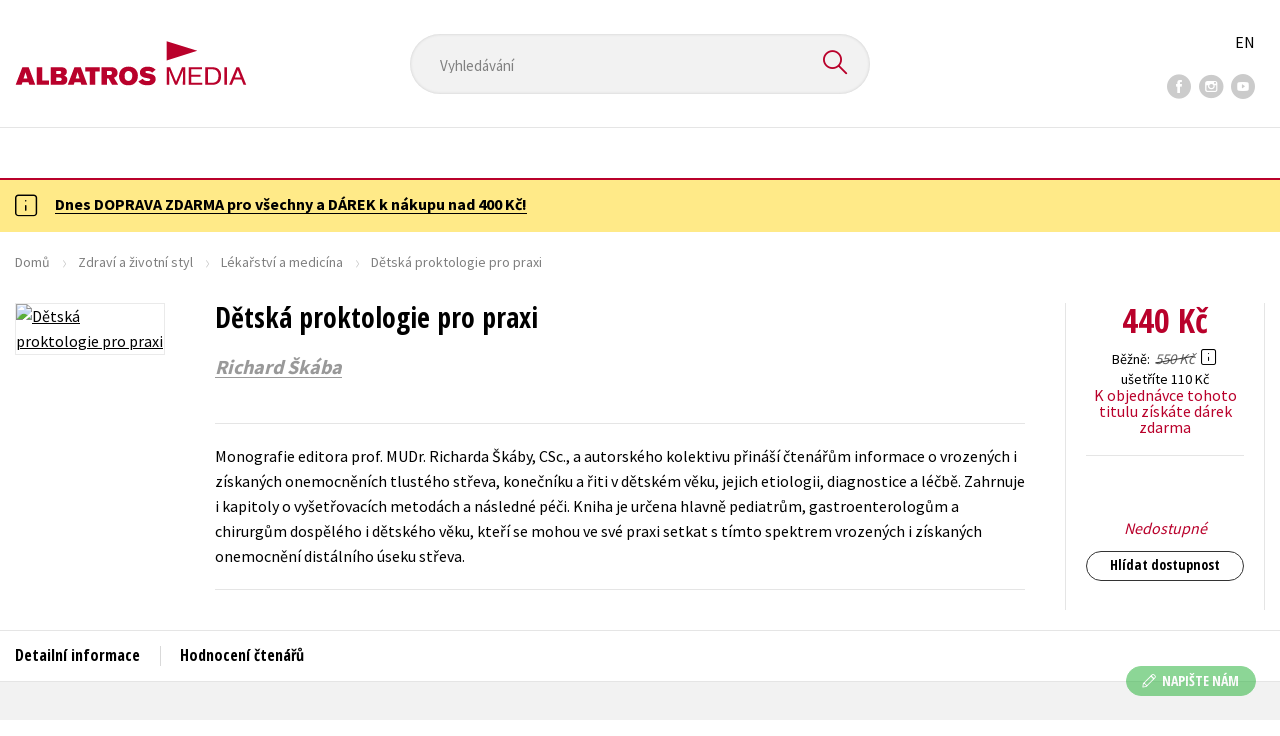

--- FILE ---
content_type: text/html; charset=utf-8
request_url: https://www.albatrosmedia.cz/tituly/76907500/detska-proktologie-pro-praxi/
body_size: 22847
content:

<!DOCTYPE html>
<html lang="cs-CZ" class="no-js">
<head>
    <title>Dětská proktologie pro praxi | Albatrosmedia.cz</title>

    

    <meta http-equiv="Content-Type" content="text/html; charset=UTF-8"/>
    <meta name="viewport" content="width=device-width, initial-scale=1">
    <meta name="msapplication-TileColor" content="#ffffff">
    <meta name="msapplication-TileImage" content="/Content/images/favicons/ms-icon-144x144.png">
    <meta name="theme-color" content="#ffffff">
    
    <link rel="canonical" href="https://www.albatrosmedia.cz/tituly/76907500/detska-proktologie-pro-praxi/"/>

<meta name="robots" content="index, follow" />
<meta name="description" content="Monografie editora prof. MUDr. Richarda Škáby, CSc., a autorského kolektivu přináší čtenářům informace o vrozených i získaných onemocněních tlustého střeva, konečníku a řiti v dětském věku, jejich etiologii, diagnostice a léčbě. Zahrnuje i kapitoly o" /><meta property="og:description" content="Monografie editora prof. MUDr. Richarda Škáby, CSc., a autorského kolektivu přináší čtenářům informace o vrozených i získaných onemocněních tlustého střeva, konečníku a řiti v dětském věku, jejich etiologii, diagnostice a léčbě. Zahrnuje i kapitoly o" /><meta property="og:title" content="Dětská proktologie pro praxi" /><meta property="og:url" content="https://www.albatrosmedia.cz/tituly/76907500/detska-proktologie-pro-praxi/" /><meta property="og:type" content="book" /><meta property="og:image" content="https://cdn.albatrosmedia.cz/Images/Product/76907500/?ts=637515654401370000" />
    

    
    <link rel="preconnect" href="https://cdn.albatrosmedia.cz/"/>
    <link rel="dns-prefetch" href="https://cdn.albatrosmedia.cz/"/>
    <link rel="dns-prefetch" href="https://fonts.googleapis.com/"/>

    
    <script type="962b2f6ccab596bbd3e66e4f-text/javascript">(function(w,d,s,l,i){w[l]=w[l]||[];w[l].push({'gtm.start':new Date().getTime(),event:'gtm.js'});var f=d.getElementsByTagName(s)[0],j=d.createElement(s),dl=l!='dataLayer'?'&l='+l:'';j.async=true;j.src='https://www.googletagmanager.com/gtm.js?id='+i+dl;f.parentNode.insertBefore(j,f); })(window, document, 'script', 'dataLayer', 'GTM-PQ8HBQ');</script>
    <script src="https://cdn.albatrosmedia.cz:443/Scripts/init.js?v=" type="962b2f6ccab596bbd3e66e4f-text/javascript"></script>

    <script src="https://cdn.albatrosmedia.cz:443/Scripts/vendor-base.min.js?v=" type="962b2f6ccab596bbd3e66e4f-text/javascript"></script>

    
<script src="https://cdn.albatrosmedia.cz:443/Scripts/vendor-main.min.js?v=" type="962b2f6ccab596bbd3e66e4f-text/javascript"></script>

    <script type="962b2f6ccab596bbd3e66e4f-text/javascript">var a="F7a8nd3%2fvoAMBK8dR3UWHg8yH%2flZLVWBxdA2nBhDMIOs62HKYAN2Xg%3d%3d",spSrc=("https:"==document.location.protocol?"https":"http")+"://tracker.mail-komplet.cz/tracker.js?instance="+encodeURI(a);document.write(unescape("%3Cscript src='"+spSrc+"' type='text/javascript'%3E%3C/script%3E"));</script><script async src="https://front.boldem.cz/boldem.js?uc=990451&wg=79fbc31e-44e8-47b3-9313-392ef563158a&sc=0" type="962b2f6ccab596bbd3e66e4f-text/javascript"></script> 
    <script type="962b2f6ccab596bbd3e66e4f-text/javascript" src='https://postback.affiliateport.eu/track.js'></script> 
<script type="962b2f6ccab596bbd3e66e4f-text/javascript">_AP_tracker.init();</script>
    <script src="/js/linksoft?l=1029&amp;v=1.79.0.1" type="962b2f6ccab596bbd3e66e4f-text/javascript"></script>
    <script type="962b2f6ccab596bbd3e66e4f-text/javascript">
        window.recaptchaOptions = { lang: "cs" };
        window.set('linksoft.url.back', function() { return '/'; });                    
        moment.locale('cs');
        (function($) { $.validator.unobtrusive.adapters.addBool("mustbetrue", "required"); }(jQuery));
    </script>

    <link href="https://fonts.googleapis.com/css?family=Open+Sans+Condensed:700|Source+Sans+Pro:400,600,700&amp;subset=latin-ext&display=swap" rel="stylesheet">
    <link href="/Content/main.css?v=5459c51725f6433b97e896a583a54c23" rel="stylesheet"/>

    

    

    
    <link rel="apple-touch-icon" sizes="57x57" href="/Content/images/favicons/apple-icon-57x57.png">
    <link rel="apple-touch-icon" sizes="60x60" href="/Content/images/favicons/apple-icon-60x60.png">
    <link rel="apple-touch-icon" sizes="72x72" href="/Content/images/favicons/apple-icon-72x72.png">
    <link rel="apple-touch-icon" sizes="76x76" href="/Content/images/favicons/apple-icon-76x76.png">
    <link rel="apple-touch-icon" sizes="114x114" href="/Content/images/favicons/apple-icon-114x114.png">
    <link rel="apple-touch-icon" sizes="120x120" href="/Content/images/favicons/apple-icon-120x120.png">
    <link rel="apple-touch-icon" sizes="144x144" href="/Content/images/favicons/apple-icon-144x144.png">
    <link rel="apple-touch-icon" sizes="152x152" href="/Content/images/favicons/apple-icon-152x152.png">
    <link rel="apple-touch-icon" sizes="180x180" href="/Content/images/favicons/apple-icon-180x180.png">
    <link rel="icon" type="image/png" sizes="192x192" href="/Content/images/favicons/android-icon-192x192.png">
    <link rel="icon" type="image/png" sizes="32x32" href="/Content/images/favicons/favicon-32x32.png">
    <link rel="icon" type="image/png" sizes="96x96" href="/Content/images/favicons/favicon-96x96.png">
    <link rel="icon" type="image/png" sizes="16x16" href="/Content/images/favicons/favicon-16x16.png">
    <link rel="manifest" href="/Content/images/favicons/manifest.json">
    

</head>

<body class='product-detail-body-wrap '>

<noscript><iframe src="https://www.googletagmanager.com/ns.html?id=GTM-PQ8HBQ" height="0" width="0" style="display:none;visibility:hidden"></iframe></noscript>
<script type="962b2f6ccab596bbd3e66e4f-text/javascript">window.dataLayer.push({"ecomm_prodid":"76907500","ecomm_pagetype":"product","ecomm_totalvalue":440.0,"ecomm_brand":"Mladá fronta","ecomm_publishinghouse":"Mladá fronta","category_name":"zdravi-a-zivotni-styl"})</script>




<header class="header">
    <div class="container-fluid header__top">
        <a class="header__logo" role="banner" href="/">
            <img class="logo-main" src='/Content/images/albatrosmedia.svg' alt="AlbatrosMedia" width="232" height="46">
        </a>

<div class="header__search" role="search">
    <div data-component="SearchControl">
        <div class="suggesttion__wrap">
            <input id="search-input" type="text" name="Text" autocomplete="off" class="select input-search" placeholder="Vyhled&#225;v&#225;n&#237;" disabled="disabled">
            <button type="submit"><i class="icon--search"></i></button>
        </div>
    </div>
</div>

        <div class="header__social">
                <a target="_blank" class="fb" href="https://www.facebook.com/albatrosmediacz/"><i class="icon--facebook"></i></a>
                                        <a target="_blank" class="inst" href="https://www.instagram.com/albatrosmedia/"><i class="icon--instagram"></i></a>
                            <a target="_blank" class="yt" href="https://www.youtube.com/user/ALBATROSMEDIA01/"><i class="icon--youtube"></i></a>
                    </div>

        <div class="header__lang">
                <a href="/en">EN</a>
        </div>
    </div>

    <div class="header__bottom">
        <div class="container-fluid h-b__inner">
            <nav class="menu__wrap">
                <input class="hidden" type="checkbox" id="mobileMenuTrigger">
                <label for="mobileMenuTrigger" class="menu__btn-mobile">
                    <i class="burger-icon burger-icon--default"></i>&nbsp;
                    <span>Menu</span>
                </label>
                <ul id="mainMenu" class="menu" role="navigation">
        <li class="m-i__has-icon dropdown ">
        <a data-toggle="dropdown" class="dropdown-toggle" href="#">
            <i class="burger-icon"></i>
            Naše knihy
        </a>

        <ul class="submenu" role="menu">
            <li>
                <div class="menu__catalog">
                    <ul class='has-custom'>
        <li><a href="https://www.albatrosmedia.cz/c/hvezdy-kniznich-zebricku/" >AKCE -20 %</a></li>
        <li><a href="https://www.albatrosmedia.cz/c/vyprodej/" >V&#221;PRODEJ -80 %</a></li>
        <li><a href="https://albatrosmedia.cz/c/knihy-s-darkem/" >KNIHY S D&#193;RKEM</a></li>
        <li><a href="https://www.albatrosmedia.cz/hledani/?Text=poukaz&amp;filter=%22notonlypurchasable%22%3Atrue" >✉️ D&#193;RKOV&#201; POUKAZY</a></li>
                            <li class="sep"></li>

                          <li><a href="/auto-moto/">Auto - moto</a></li>
  <li><a href="/beletrie-pro-deti/">Beletrie pro děti</a></li>
  <li><a href="/beletrie-pro-dospele/">Beletrie pro dospěl&#233;</a></li>
  <li><a href="/byznys-a-ekonomie/">Byznys a ekonomie</a></li>
  <li><a href="/cestovani/">Cestov&#225;n&#237;</a></li>
  <li><a href="/darkove-publikace/">D&#225;rkov&#233; publikace</a></li>
  <li><a href="/darkove-zbozi/">D&#225;rkov&#233; zbož&#237;</a></li>
  <li><a href="/digitalni-fotografie/">Digit&#225;ln&#237; fotografie</a></li>
  <li><a href="/esoterika-a-duchovni-svet/">Esoterika a duchovn&#237; svět</a></li>
  <li><a href="/historie-a-military/">Historie a military</a></li>
  <li><a href="/hobby/">Hobby</a></li>
  <li><a href="/jazyky/">Jazyky</a></li>
  <li><a href="/kalendare/">Kalend&#225;ře</a></li>
  <li><a href="/kariera-a-osobni-rozvoj/">Kari&#233;ra a osobn&#237; rozvoj</a></li>
  <li><a href="/komiks/">Komiks</a></li>
  <li><a href="/krizovky/">Kř&#237;žovky</a></li>
  <li><a href="/kucharky/">Kuchařky</a></li>
  <li><a href="/new-adult/">New Adult</a></li>
  <li><a href="/ostatni/">Ostatn&#237;</a></li>
  <li><a href="/pocitace/">Poč&#237;tače</a></li>
  <li><a href="/poezie/">Poezie</a></li>
  <li><a href="/popularne-naucna-pro-dospele/">Popul&#225;rně - naučn&#225; pro dospěl&#233;</a></li>
  <li><a href="/popularne-naucne-pro-deti/">Popul&#225;rně - naučn&#233; pro děti</a></li>
  <li><a href="/predskolaci/">Předškol&#225;ci</a></li>
  <li><a href="/priroda-a-zahrada/">Př&#237;roda a zahrada</a></li>
  <li><a href="/prirodni-vedy/">Př&#237;rodn&#237; vědy</a></li>
  <li><a href="/spolecnost-politika/">Společnost, politika</a></li>
  <li><a href="/technika-a-veda/">Technika a věda</a></li>
  <li><a href="/ucebnice/">Učebnice</a></li>
  <li><a href="/umeni-a-kultura/">Uměn&#237; a kultura</a></li>
  <li><a href="/vychova-a-pedagogika/">V&#253;chova a pedagogika</a></li>
  <li><a href="/young-adult/">Young adult</a></li>
  <li><a href="/zdravi-a-zivotni-styl/">Zdrav&#237; a životn&#237; styl</a></li>

                    </ul>
                </div>
                <hr>
                <div class="text-center">
                    <a class="btn btn--sm" href="/tituly/">Všechny tituly</a>
                </div>
            </li>
        </ul>
    </li>
        <li><a href="https://www.albatrosmedia.cz/bestsellery/" >BESTSELLERY</a></li>
        <li><a href="https://www.albatrosmedia.cz/novinky/" >NOVINKY</a></li>
        <li><a href="https://www.albatrosmedia.cz/pripravujeme/" >PŘIPRAVUJEME</a></li>
        <li><a href="https://www.albatrosmedia.cz/c/vyprodej/" >V&#221;PRODEJ -80 %</a></li>
        <li><a href="https://www.albatrosmedia.cz/c/hvezdy-kniznich-zebricku/" >AKCE -20 %</a></li>
        <li><a href="https://www.albatrosmedia.group/" target=&quot;_blank&quot;>O N&#193;S</a></li>

</ul>
            </nav>
                <div class="h-b__right">

<div class="header__user">
    <input type="hidden" id="customerInfoElement" value="" data-customer-id="0" data-is-anonymous="true"
           data-push-mode="1"/>
    <a href="#" data-toggle="modal" data-target="#loginBox">
        <span class="header__user-text">Přihl&#225;sit</span> <i class="icon--user"></i>
    </a>
</div>                    <div class="mini-cart" data-component="Cart" data-component-props="{&quot;cart&quot;:{&quot;giftItems&quot;:[],&quot;id&quot;:0,&quot;itemAmounts&quot;:[]}}">
        <div id="cartMenu" class="emptyCart">
            <a href="/kosik/"><span>    <span  class="text-nowrap">
        0 Kč
    </span>
</span><i class="icon--cart"></i></a>
        </div>
</div>                </div>
        </div>
    </div>

</header>


  <section class="warning__wrap warning__wrap--intro">
    <div class="container-fluid">
      <div class="warning warning--intro">
        <span class="warning__icon"><i class="icon--hint"></i></span>
        <span class="warning__message"><p><a href="https://www.albatrosmedia.cz/aktuality/tyden-dopravy-zdarma/"><strong>Dnes DOPRAVA ZDARMA pro v&scaron;echny a D&Aacute;REK k&nbsp;n&aacute;kupu nad 400 Kč!</strong></a></p>
</span>
      </div>
    </div>
  </section>

<div class="main-container">


<div class="product">
<input type="hidden" id="productDetailSerializedDataElement" value="{&quot;item_internal_id&quot;:76907500,&quot;item_id&quot;:&quot;9788020455147&quot;,&quot;item_name&quot;:&quot;Dětsk&#225; proktologie pro praxi&quot;,&quot;currency&quot;:&quot;CZK&quot;,&quot;discount&quot;:110.00,&quot;item_brand&quot;:&quot;Mlad&#225; fronta&quot;,&quot;price_with_vat&quot;:440.0,&quot;price&quot;:440.0,&quot;item_category&quot;:&quot;Zdrav&#237; a životn&#237; styl&quot;}"/>
<section id="detailtop" class="product__top">

    <div class="container-fluid">
        <div class="breadcrumb__wrap">
    <ul class="breadcrumb">
        <li><a href="/">Domů</a></li>
            <li><a href="/zdravi-a-zivotni-styl/">Zdrav&#237; a životn&#237; styl</a></li>
                    <li><a href="/zanry/7797322/lekarstvi-a-medicina/">L&#233;kařstv&#237; a medic&#237;na</a></li>
                    <li class="active">Dětsk&#225; proktologie pro praxi</li>
    </ul>
</div>

        <div class="prod-top-inner">
            <div class="product-top__header">
                <h1>Dětsk&#225; proktologie pro praxi</h1>
                                    <h3 class="product__author">	<span><a class="author" href="/autori/77511932/richard-skaba/">Richard Šk&#225;ba</a></span>
</h3>
            </div>
            <div class="prod-top-left">
                <figure class="product__cover">
                    <a 
                             class="show-in-lightbox" href="https://cdn.albatrosmedia.cz/Images/Product/76907500/?ts=637515654401370000" 
                    >
                        <img alt="Dětsk&#225; proktologie pro praxi" data-src="https://cdn.albatrosmedia.cz/Images/Product/76907500/?width=300&amp;height=450&amp;ts=637515654401370000">
                    </a>
                    <div class="product__labels">
                        







                    </div>
                </figure>
            </div>

            <div class="product__details">
                <div class="product__descriptions">
                        <hr>
                    
                        <div class="cms-text">Monografie editora prof. MUDr. Richarda Škáby, CSc., a autorského kolektivu přináší čtenářům informace o vrozených i získaných onemocněních tlustého střeva, konečníku a řiti v dětském věku, jejich etiologii, diagnostice a léčbě. Zahrnuje i kapitoly o vyšetřovacích metodách a následné péči. Kniha je určena hlavně pediatrům, gastroenterologům a chirurgům dospělého i dětského věku, kteří se mohou ve své praxi setkat s tímto spektrem vrozených i získaných onemocnění distálního úseku střeva.</div>

                                        <hr>
                </div>
            </div>
            <aside class="prod-det__aside">
                <div class="product__prices">
                        <span class="price__actual price__actual--lg">    <span  class="text-nowrap">
        440 Kč
    </span>
</span>
                            <div>
                                <div>
                                    <small class="product-retail-price">Běžně</small>
                                    <small class="price__previous price__previous--lg discounted-price">    <span  class="text-nowrap">
        550 Kč
    </span>
</small>
                                    &nbsp;<em data-toggle="tooltip" data-placement="bottom" data-original-title="Běžn&#225; maloobchodn&#237; cena (MOC) - je cena určena nakladatelstv&#237;m, za kterou je možn&#233; produkt standardně zakoupit u maloobchodn&#237;ch prodejců." class="icon--hint"></em>
                                </div>
                                <div class="product-discount-info discounted-price">
                                    <small>ušetř&#237;te 110 Kč</small>
                                </div>
                                <div class="lowest-price-30-days">
                                    <small>Nejnižš&#237; cena za 30 dn&#237;:     <span  class="text-nowrap">
        440 Kč
    </span>
</small>
                                </div>
                                    <span class="eventual-free-products-title">K objedn&#225;vce tohoto titulu z&#237;sk&#225;te d&#225;rek zdarma</span>
                                    <div class="eventual-free-products" style="display:none;">
                                        <span class="eventual-free-products-title">K objedn&#225;vce tohoto titulu z&#237;sk&#225;te d&#225;rek zdarma</span>
                                            <a target="_blank" href="/Product/Detail/49972463">Princezna stokr&#225;t jinak</a>
                                            <a target="_blank" href="/Product/Detail/83527538">Chci tě slyšet,</a>
                                    </div>
                            </div>
                </div>
                <hr>

                <div class="aside__mid">
                    

        <i class="red">Nedostupn&#233;</i>


                    


<div>
        <a href="#" class="btn btn--sm" data-toggle="modal" data-target="#loginBox">Hl&#237;dat dostupnost</a>
</div>
                </div>
            </aside>
        </div>
    </div>
</section>

<div class="product__bot">
    <nav class="product__nav">
        <div class="container-fluid">
            <ul>
                <li>
                    <a href="#productInfos">Detailn&#237; informace</a>
                </li>

                
                
                <li>
                    <a href="#productUserReviews">Hodnocen&#237; čten&#225;řů</a>
                </li>



            </ul>

            <div class="p-nav__r-side">
                <a class="p-nav__cover" href="#detailtop" title="Dětsk&#225; proktologie pro praxi">
                    <img class="img__cover" alt="Dětsk&#225; proktologie pro praxi" data-src="https://cdn.albatrosmedia.cz/Images/Product/76907500/?width=300&amp;height=450&amp;ts=637515654401370000">
                </a>
                <div class="p-nav__info">
                        <span class="price__actual price__actual--sm">
                                <span  class="text-nowrap">
        440 
    </span>

                            <em>
                                Kč<span> s DPH</span>
                            </em>
                        </span>
                    <i>Nedostupn&#233;</i>
                </div>

            </div>
        </div>
    </nav>

    <div class="product__sections">
        <section data-section id="productInfos">
            <div class="container-fluid">
                <h2>Detailn&#237; informace</h2>
                <div class="product__infos">
                    <div class="product__params">
        <div class="product__param">
            <span>Ž&#225;nr</span>
            <span><a href="/zanry/7797322/lekarstvi-a-medicina/">l&#233;kařstv&#237; a medic&#237;na</a>
</span>
        </div>
                            <div class="product__param">
            <span>Jazyk</span>
            <span><span >čeština</span>
</span>
        </div>
                            <div class="product__param">
            <span>Počet stran</span>
            <span><span  class="text-nowrap">
    376
</span></span>
        </div>
            <div class="product__param">
            <span>EAN</span>
            <span><span >9788020455147</span>
</span>
        </div>
            <div class="product__param">
            <span>Datum vyd&#225;n&#237;</span>
            <span>01.11.2019
</span>
        </div>
            <div class="product__param">
            <span>Věk od</span>
            <span><span  class="text-nowrap">
    18
</span></span>
        </div>
            <div class="product__param">
            <span>Form&#225;t</span>
            <span><span >165x242 mm</span>
</span>
        </div>
            <div class="product__param">
            <span>Nakladatelstv&#237;</span>
            <span><a href="/znacka/77289657/mlada-fronta/">Mlad&#225; fronta</a></span>
        </div>
            <div class="product__param">
            <span>Edice</span>
            <span><a href="/edice/77616704/edice-postgradualni-mediciny/">Edice postgradu&#225;ln&#237; medic&#237;ny</a></span>
        </div>
            <div class="product__param">
            <span>Hmotnost</span>
            <span>0,843</span>
        </div>
            <div class="product__param">
            <span>Typ</span>
            <span><span>
    Kniha
</span></span>
        </div>
            <div class="product__param">
            <span>Vazba</span>
            <span><span >vázaná s laminovaným potahem</span>
</span>
        </div>
    
</div>


                        <div class="p-i__long-anotation">
                                <div class="p__text"><p>
<p> Monografie editora prof. MUDr. Richarda Škáby, CSc., a autorského kolektivu přináší čtenářům informace o vrozených i získaných onemocněních tlustého střeva, konečníku a řiti v dětském věku, jejich etiologii, diagnostice a léčbě. Zahrnuje i kapitoly o vyšetřovacích metodách a následné péči.</p></p>
<p>
<p> Kniha je určena hlavně pediatrům, gastroenterologům a chirurgům dospělého i dětského věku, kteří se mohou ve své praxi setkat s tímto spektrem vrozených i získaných onemocnění distálního úseku střeva.</p></p></div>
                        </div>

                </div>
            </div>
        </section>




        <section data-section id="productUserReviews" class="product__user-reviews form--in-white">
            <div class="container-fluid">
                <h2>
                    Hodnocen&#237; čten&#225;řů <em data-toggle="tooltip" data-placement="bottom" data-original-title="Všechna uživatelsk&#225; hodnocen&#237; na e-shopu Albatrosmedia.cz poch&#225;zej&#237; v&#253;hradně od registrovan&#253;ch uživatelů e-shopu s
ověřen&#253;m uživatelsk&#253;m &#250;čtem. V př&#237;padě, že považujete zobrazen&#233; uživatelsk&#233; hodnocen&#237; knihy za nespr&#225;vn&#233; či jinak
problematick&#233;, kontaktujte naši z&#225;kaznickou podporu na e-mailu: eshop@albatrosmedia.cz." class="icon--hint"></em>
                </h2>
                <div class="p-u-reviews__wrap"><div class='p-u-reviews__list p-u-reviews__list--nothing'>
    <div id="customerReviews">
        <input data-val="true" data-val-number="The field ProductId must be a number." data-val-required="Pole ProductId je povinné." id="ProductId" name="ProductId" type="hidden" value="76907500" />
        <input data-val="true" data-val-number="The field UserReviewsCount must be a number." data-val-required="Pole UserReviewsCount je povinné." id="UserReviewsCount" name="UserReviewsCount" type="hidden" value="0" />

            <em id="noUserReviewsCreated">V současn&#233; době nejsou vytvořena ž&#225;dn&#225; uživatelsk&#225; hodnocen&#237;.</em>
    </div>
    <div class="text-right p-r-1">
        <a class="link-more link-more--arrow link-more--down" href="#" id="nextCustomerXReviews">Dalš&#237; {x} hodnocen&#237;</a>
    </div>
</div>


<div class="p-u-reviews__add" >
    <h4>Vaše hodnocen&#237;</h4>
    
        <div>
            <p>Uživatelskou recenzi mohou vkl&#225;dat pouze registrovan&#237; uživatel&#233;</p>
            <a href="#" data-toggle="modal" data-target="#loginBox" class="btn btn--green "><i class="icon--user"></i>&nbsp;<span>Přihl&#225;sit</span></a>
        </div>
</div></div>
            </div>
        </section>



    </div>
</div>

<section class="product__buy-related">
            <div class="h1__style">
            <span>Mohlo by v&#225;s tak&#233; zaj&#237;mat</span>
        </div>
    <div class="carousel__wrap">
        <div data-carousel class=carousel>



<article class="carousel__item" data-id="92930233">
    <figure class="carousel__image">
        <a href="/tituly/92930233/lekar-na-prijmu/">
            
            <img alt="L&#233;kař na př&#237;jmu" data-lazy="https://cdn.albatrosmedia.cz/Images/Product/92930233/?width=180&amp;ts=638987452909730000"
                 src="/Content/images/img-placeholder-big.jpg">
        </a>
    </figure>

    <div class="carousel__content">
        <div class="c-content__inner">
            <h2><a href="/tituly/92930233/lekar-na-prijmu/">L&#233;kař na př&#237;jmu</a></h2>
                <div class="c-content__authors">	<span><a class="author" href="/autori/92649822/jan-richter/">Jan Richter</a></span>
</div>
                            <p>Jednou přiveze sanitka pr&#225;vn&#237;ka s bolest&#237; na hrudi, jindy doraz&#237; žena s mrtvic&#237;, vystrašen&#253; hypochon...</p>
                            <div class="redirect-stop" data-component="AddToCart" data-component-args="{&quot;productId&quot;:92930233,&quot;tabIndex&quot;:0,&quot;formClass&quot;:&quot;add-to-cart-form&quot;,&quot;preorder&quot;:true,&quot;amountAvailable&quot;:0,&quot;totalAmountAvailable&quot;:0,&quot;price&quot;:295.0,&quot;productName&quot;:&quot;L&#233;kař na př&#237;jmu&quot;,&quot;authors&quot;:[{&quot;Id&quot;:92649822,&quot;Name&quot;:&quot;Jan Richter&quot;,&quot;TypeRef&quot;:&quot;01&quot;,&quot;Description&quot;:&quot;Poch&#225;z&#237; z Třeb&#237;če, kde vystudoval gymn&#225;zium, a pot&#233; zam&#237;řil na medic&#237;nu do Brna. L&#233;kařem chtěl b&#253;t od dětstv&#237; – v rodině je už čtvrtou generac&#237;, kter&#225; obl&#233;k&#225; b&#237;l&#253; pl&#225;šť. Na necel&#233; tři roky si zkusil pr&#225;ci ve farmaceutick&#233; firmě, č&#237;mž se stal pro většinu př&#237;buzn&#253;ch černou ovc&#237;. Brzy ale pochopil, že jeho m&#237;sto je mezi pacienty. Dnes působ&#237; v Nemocnici Milosrdn&#253;ch bratř&#237;, menš&#237;m zař&#237;zen&#237;, kter&#233; mu umožňuje vidět pacienta jako celek, nejen jako diagn&#243;zu. Po pěti letech na interně ř&#237;k&#225;, že l&#233;kař m&#225;lokdy člověka vyl&#233;č&#237;, sp&#237;š mu zachr&#225;n&#237; život. A pr&#225;vě proto věř&#237;, že opravdov&#225; pomoc mus&#237; zač&#237;t dř&#237;v – u prevence. Jeho dlouhodob&#253;m c&#237;lem je vybudovat kliniku, kde se bude lidem pom&#225;hat dř&#237;v, než onemocn&#237;, a kde bude p&#233;če o zdrav&#237; stejně samozřejm&#225; jako l&#233;čba. O sv&#233; pr&#225;ci p&#237;še od chv&#237;le, kdy nastoupil do nemocnice, a psan&#237; bere jako terapii. Pom&#225;h&#225; mu vydechnout a zpracovat to, co v hektick&#233;m provozu ordinace nestihl. Je otcem dvou &#250;žasn&#253;ch dět&#237;, kter&#233; svou profes&#237; i nočn&#237;mi službami ochuzuje o společn&#253; čas. Věř&#237;, že mu to jednou odpust&#237;. A možn&#225; na něj budou i hrd&#233;. Stejně jako je i on hrd&#253; na sv&#233; rodiče.&quot;,&quot;Reference&quot;:&quot;AT023036&quot;,&quot;Url&quot;:&quot;https://www.albatrosmedia.cz/autori/92649822/jan-richter/&quot;,&quot;AuthorImagePath&quot;:&quot;https://cdn.albatrosmedia.cz/Images/Author/92649822/?width=300&amp;height=450&amp;ts=638981713654370000&quot;,&quot;IsActive&quot;:true,&quot;Priority&quot;:false}],&quot;commission&quot;:true,&quot;resultPrice&quot;:{&quot;percentageDiscount&quot;:20.0,&quot;nominalDiscount&quot;:74.00,&quot;finalPriceWithoutVat&quot;:295.0,&quot;standardPrice&quot;:369.00,&quot;finalPrice&quot;:295.0},&quot;categoryName&quot;:&quot;Zdrav&#237; a životn&#237; styl&quot;,&quot;brandName&quot;:&quot;nastole&quot;,&quot;ean&quot;:&quot;9788074486081&quot;}"></div>
                            <div class="carousel__price product__prices product__prices--sm">
                    <span class="price__previous product-discount-info discounted-price">    <span  class="text-nowrap">
        369 Kč
    </span>
</span>
                    <span class="price__actual">    <span  class="text-nowrap">
        295 Kč
    </span>
</span>
                </div>
        </div>
        <a href="/tituly/92930233/lekar-na-prijmu/" class="c-content__link"></a>
    </div>
</article>



<article class="carousel__item" data-id="96893087">
    <figure class="carousel__image">
        <a href="/tituly/96893087/smysl-pro-tumor/">
            
            <img alt="Smysl pro tumor" data-lazy="https://cdn.albatrosmedia.cz/Images/Product/96893087/?width=180&amp;ts=638906313638330000"
                 src="/Content/images/img-placeholder-big.jpg">
        </a>
    </figure>

    <div class="carousel__content">
        <div class="c-content__inner">
            <h2><a href="/tituly/96893087/smysl-pro-tumor/">Smysl pro tumor</a></h2>
                <div class="c-content__authors">	<span><a class="author" href="/autori/96504935/leander-verdievel/">Leander Verdievel</a></span>
</div>
                            <p>„Ž&#225;dn&#225; kniha, kterou jsem kdy dostal, neměla ten spr&#225;vn&#253; t&#243;n. A předevš&#237;m: nikdy mě nerozesm&#225;la. Jen...</p>
                            <div class="redirect-stop" data-component="AddToCart" data-component-args="{&quot;productId&quot;:96893087,&quot;tabIndex&quot;:0,&quot;formClass&quot;:&quot;add-to-cart-form&quot;,&quot;preorder&quot;:false,&quot;amountAvailable&quot;:355,&quot;totalAmountAvailable&quot;:355,&quot;price&quot;:319.0,&quot;productName&quot;:&quot;Smysl pro tumor&quot;,&quot;authors&quot;:[{&quot;Id&quot;:96504935,&quot;Name&quot;:&quot;Leander Verdievel&quot;,&quot;TypeRef&quot;:&quot;01&quot;,&quot;Description&quot;:&quot;Belgick&#253; autor a scen&#225;rista. Svou kari&#233;ru zah&#225;jil v belgick&#233; veřejnopr&#225;vn&#237; vys&#237;lac&#237; společnosti VRT a zpoč&#225;tku pracoval jako editor několika televizn&#237;ch programů. Psan&#237; sc&#233;n&#225;řů bylo vždy jeho v&#225;šn&#237; a v roce 2018 pro VRT vytvořil svůj prvn&#237; hran&#253; televizn&#237; seri&#225;l. Př&#237;běh knihy a seri&#225;lu Smysl pro tumor č&#225;stečně založil na vlastn&#237;ch zkušenostech b&#253;val&#233;ho onkologick&#233;ho pacienta. Ve 23 letech mu byl diagnostikov&#225;n těžk&#253; non-Hodgkinův lymfom. Jeho život se t&#233;měř na dva roky zastavil. Z&#225;roveň zjistil, že rakovina může b&#253;t v&#237;c než jen beznaděj a chmury. Pro Leandera byl humor protil&#225;tkou na vešker&#253; jed, kter&#253; mu vstřikovali do těla. Smysl pro tumor z&#237;skal v roce 2018 cenu Prix d&#39;Europe za Nejlepš&#237; evropsk&#253; televizn&#237; hran&#253; seri&#225;l roku. Ned&#225;vno Leander uvedl druh&#253; seri&#225;l Klub a knihu o dalš&#237;m osobn&#237;m a tabu boř&#237;c&#237;m t&#233;matu: obt&#237;žn&#233; l&#233;čbě IVF a př&#225;n&#237; jeho a jeho manželky m&#237;t d&#237;tě po jeho nemoci. &quot;,&quot;Reference&quot;:&quot;AT023590&quot;,&quot;Url&quot;:&quot;https://www.albatrosmedia.cz/autori/96504935/leander-verdievel/&quot;,&quot;AuthorImagePath&quot;:&quot;https://cdn.albatrosmedia.cz/Images/Author/96504935/?width=300&amp;height=450&amp;ts=638911729565800000&quot;,&quot;IsActive&quot;:true,&quot;Priority&quot;:false}],&quot;commission&quot;:true,&quot;resultPrice&quot;:{&quot;percentageDiscount&quot;:20.0,&quot;nominalDiscount&quot;:80.00,&quot;finalPriceWithoutVat&quot;:319.0,&quot;standardPrice&quot;:399.00,&quot;finalPrice&quot;:319.0},&quot;categoryName&quot;:&quot;Kari&#233;ra a osobn&#237; rozvoj&quot;,&quot;brandName&quot;:&quot;XYZ&quot;,&quot;ean&quot;:&quot;9788076839564&quot;}"></div>
                            <div class="carousel__price product__prices product__prices--sm">
                    <span class="price__previous product-discount-info discounted-price">    <span  class="text-nowrap">
        399 Kč
    </span>
</span>
                    <span class="price__actual">    <span  class="text-nowrap">
        319 Kč
    </span>
</span>
                </div>
        </div>
        <a href="/tituly/96893087/smysl-pro-tumor/" class="c-content__link"></a>
    </div>
</article>



<article class="carousel__item" data-id="98797653">
    <figure class="carousel__image">
        <a href="/tituly/98797653/atopicky-denik/">
            
            <img alt="Atopick&#253; den&#237;k" data-lazy="https://cdn.albatrosmedia.cz/Images/Product/98797653/?width=180&amp;ts=638906313638330000"
                 src="/Content/images/img-placeholder-big.jpg">
        </a>
    </figure>

    <div class="carousel__content">
        <div class="c-content__inner">
            <h2><a href="/tituly/98797653/atopicky-denik/">Atopick&#253; den&#237;k</a></h2>
                <div class="c-content__authors">	<span><a class="author" href="/autori/98780540/inka-teschinska/">Inka Teschinsk&#225;</a></span>
</div>
                            <p>Atopick&#253; den&#237;k je upř&#237;mnou, osobn&#237; v&#253;pověd&#237; o životě s atopick&#253;m ekz&#233;mem – o hled&#225;n&#237; cesty k sobě, o...</p>
                            <div class="redirect-stop" data-component="AddToCart" data-component-args="{&quot;productId&quot;:98797653,&quot;tabIndex&quot;:0,&quot;formClass&quot;:&quot;add-to-cart-form&quot;,&quot;preorder&quot;:false,&quot;amountAvailable&quot;:508,&quot;totalAmountAvailable&quot;:508,&quot;price&quot;:279.0,&quot;productName&quot;:&quot;Atopick&#253; den&#237;k&quot;,&quot;authors&quot;:[{&quot;Id&quot;:98780540,&quot;Name&quot;:&quot;Inka Teschinsk&#225;&quot;,&quot;TypeRef&quot;:&quot;01&quot;,&quot;Description&quot;:&quot;&quot;,&quot;Reference&quot;:&quot;AT023911&quot;,&quot;Url&quot;:&quot;https://www.albatrosmedia.cz/autori/98780540/inka-teschinska/&quot;,&quot;AuthorImagePath&quot;:&quot;https://cdn.albatrosmedia.cz/Images/Author/98780540/?width=300&amp;height=450&quot;,&quot;IsActive&quot;:true,&quot;Priority&quot;:false}],&quot;commission&quot;:true,&quot;resultPrice&quot;:{&quot;percentageDiscount&quot;:20.0,&quot;nominalDiscount&quot;:70.00,&quot;finalPriceWithoutVat&quot;:279.0,&quot;standardPrice&quot;:349.00,&quot;finalPrice&quot;:279.0},&quot;categoryName&quot;:&quot;Kari&#233;ra a osobn&#237; rozvoj&quot;,&quot;brandName&quot;:&quot;Mlad&#225; fronta&quot;,&quot;ean&quot;:&quot;9788020465863&quot;}"></div>
                            <div class="carousel__price product__prices product__prices--sm">
                    <span class="price__previous product-discount-info discounted-price">    <span  class="text-nowrap">
        349 Kč
    </span>
</span>
                    <span class="price__actual">    <span  class="text-nowrap">
        279 Kč
    </span>
</span>
                </div>
        </div>
        <a href="/tituly/98797653/atopicky-denik/" class="c-content__link"></a>
    </div>
</article>



<article class="carousel__item" data-id="98495844">
    <figure class="carousel__image">
        <a href="/tituly/98495844/diagnoza-sestra/">
            
            <img alt="Diagn&#243;za: sestra" data-lazy="https://cdn.albatrosmedia.cz/Images/Product/98495844/?width=180&amp;ts=638872612006130000"
                 src="/Content/images/img-placeholder-big.jpg">
        </a>
    </figure>

    <div class="carousel__content">
        <div class="c-content__inner">
            <h2><a href="/tituly/98495844/diagnoza-sestra/">Diagn&#243;za: sestra</a></h2>
                <div class="c-content__authors">	<span><a class="author" href="/autori/98337701/lucie-cerna/">Lucie Čern&#225;</a></span>
</div>
                            <p>„B&#253;t sestrou je posl&#225;n&#237;,“ ř&#237;kali. Jenže jak vypad&#225; realita? Lucie Čern&#225; v&#225;s vezme do z&#225;kulis&#237; profes...</p>
                            <div class="redirect-stop" data-component="AddToCart" data-component-args="{&quot;productId&quot;:98495844,&quot;tabIndex&quot;:0,&quot;formClass&quot;:&quot;add-to-cart-form&quot;,&quot;preorder&quot;:false,&quot;amountAvailable&quot;:5,&quot;totalAmountAvailable&quot;:5,&quot;price&quot;:279.0,&quot;productName&quot;:&quot;Diagn&#243;za: sestra&quot;,&quot;authors&quot;:[{&quot;Id&quot;:98337701,&quot;Name&quot;:&quot;Lucie Čern&#225;&quot;,&quot;TypeRef&quot;:&quot;01&quot;,&quot;Description&quot;:&quot;Lucie Čern&#225; (*1997), zn&#225;m&#225; na soci&#225;ln&#237;ch s&#237;t&#237;ch jako @czechnurse, je všeobecn&#225; sestra, zdravotnick&#225; influencerka a maminka dvou dět&#237;, původem z Jilemnice. V letech 2018 až 2021 studovala obor všeobecn&#225; sestra na 3. l&#233;kařsk&#233; fakultě Univerzity Karlovy, pot&#233; si ještě doplnila vzděl&#225;n&#237; v oblasti managementu. Během studia, pr&#225;ce, a zejm&#233;na během celosvětov&#233; pandemie covidu-19 se začala věnovat popularizaci oboru ošetřovatelstv&#237; prostřednictv&#237;m modern&#237;ch komunikačn&#237;ch n&#225;strojů a soci&#225;ln&#237;ch s&#237;t&#237;. Tvoř&#237; obsah a sd&#237;l&#237; informace o aktualit&#225;ch ve zdravotnictv&#237;, o studiu, pr&#225;ci, zdrav&#237; a š&#237;ř&#237; osvětu v oblasti zdrav&#237; prim&#225;rn&#237; prevence. Sv&#253;m autentick&#253;m př&#237;stupem a otevřenost&#237; si z&#237;skala tis&#237;ce sleduj&#237;c&#237;ch, kter&#253;m přibližuje pr&#225;ci zdravotn&#237;ch sester a vyvrac&#237; m&#253;ty spojen&#233; s touto profes&#237;.&quot;,&quot;Reference&quot;:&quot;AT023829&quot;,&quot;Url&quot;:&quot;https://www.albatrosmedia.cz/autori/98337701/lucie-cerna/&quot;,&quot;AuthorImagePath&quot;:&quot;https://cdn.albatrosmedia.cz/Images/Author/98337701/?width=300&amp;height=450&amp;ts=638833971019870000&quot;,&quot;IsActive&quot;:true,&quot;Priority&quot;:false}],&quot;commission&quot;:true,&quot;resultPrice&quot;:{&quot;percentageDiscount&quot;:20.0,&quot;nominalDiscount&quot;:70.00,&quot;finalPriceWithoutVat&quot;:279.0,&quot;standardPrice&quot;:349.00,&quot;finalPrice&quot;:279.0},&quot;categoryName&quot;:&quot;Beletrie pro dospěl&#233;&quot;,&quot;brandName&quot;:&quot;Mlad&#225; fronta&quot;,&quot;ean&quot;:&quot;9788020465696&quot;}"></div>
                            <div class="carousel__price product__prices product__prices--sm">
                    <span class="price__previous product-discount-info discounted-price">    <span  class="text-nowrap">
        349 Kč
    </span>
</span>
                    <span class="price__actual">    <span  class="text-nowrap">
        279 Kč
    </span>
</span>
                </div>
        </div>
        <a href="/tituly/98495844/diagnoza-sestra/" class="c-content__link"></a>
    </div>
</article>



<article class="carousel__item" data-id="100407867">
    <figure class="carousel__image">
        <a href="/tituly/100407867/vedomi-a-realita/">
            
            <img alt="Vědom&#237; a realita" data-lazy="https://cdn.albatrosmedia.cz/Images/Product/100407867/?width=180&amp;ts=638859662086730000"
                 src="/Content/images/img-placeholder-big.jpg">
        </a>
    </figure>

    <div class="carousel__content">
        <div class="c-content__inner">
            <h2><a href="/tituly/100407867/vedomi-a-realita/">Vědom&#237; a realita</a></h2>
                <div class="c-content__authors">	<span><a class="author" href="/autori/54887908/jiri-horacek/">Jiř&#237; Hor&#225;ček</a>,</span> <span><a class="author" href="/autori/58546802/daniela-drtinova/">Daniela Drtinov&#225;</a></span>
</div>
                            <p>Co je to vlastně vědom&#237; a jak&#253; m&#225; vztah k tělu? Renomovan&#253; neurobiolog a profesor psychiatrie Jiř&#237; H...</p>
                            <div class="redirect-stop" data-component="AddToCart" data-component-args="{&quot;productId&quot;:100407867,&quot;tabIndex&quot;:0,&quot;formClass&quot;:&quot;add-to-cart-form&quot;,&quot;preorder&quot;:false,&quot;amountAvailable&quot;:224,&quot;totalAmountAvailable&quot;:224,&quot;price&quot;:295.0,&quot;productName&quot;:&quot;Vědom&#237; a realita&quot;,&quot;authors&quot;:[{&quot;Id&quot;:54887908,&quot;Name&quot;:&quot;Jiř&#237; Hor&#225;ček&quot;,&quot;TypeRef&quot;:&quot;01&quot;,&quot;Description&quot;:&quot;Prof. MUDr. Jiř&#237; Hor&#225;ček, Ph.D., FCMA (* 1966) vystudoval L&#233;kařskou fakultu Univerzity Karlovy v Plzni, roku 2009 byl jmenov&#225;n profesorem psychiatrie. Působ&#237; v N&#225;rodn&#237;m &#250;stavu duševn&#237;ho zdrav&#237; a na 3. l&#233;kařsk&#233; fakultě Univerzity Karlovy v Praze. Absolvoval rovněž v&#253;cvik v dynamick&#233; psychoterapii. Věnuje se tak&#233; experiment&#225;ln&#237;mu zkoum&#225;n&#237; &#250;činku antipsychotik a psychedelik. Je autorem několika monografi&#237; a v&#237;ce než dvou stovek odborn&#253;ch čl&#225;nků. &quot;,&quot;Reference&quot;:&quot;AT016120&quot;,&quot;Url&quot;:&quot;https://www.albatrosmedia.cz/autori/54887908/jiri-horacek/&quot;,&quot;AuthorImagePath&quot;:&quot;https://cdn.albatrosmedia.cz/Images/Author/54887908/?width=300&amp;height=450&amp;ts=637419201748300000&quot;,&quot;IsActive&quot;:true,&quot;Priority&quot;:false},{&quot;Id&quot;:58546802,&quot;Name&quot;:&quot;Daniela Drtinov&#225;&quot;,&quot;TypeRef&quot;:&quot;01&quot;,&quot;Description&quot;:&quot;JUDr. Daniela Drtinov&#225;, Ph.D. (* 1970) vystudovala Pr&#225;vnickou fakultu Univerzity Karlovy, pracuje jako novin&#225;řka a moder&#225;torka. Pod&#237;lela se na několika zpravodajsk&#253;ch pořadech v Česk&#233; televizi. Po odchodu z televize založila roku 2014 společně s Martinem Veselovsk&#253;m projekt DVTV, kter&#253; je souč&#225;st&#237; den&#237;ku Aktu&#225;lně.cz. Za svou novin&#225;řskou pr&#225;ci z&#237;skala v roce 2001 Cenu Karla Havl&#237;čka Borovsk&#233;ho.&quot;,&quot;Reference&quot;:&quot;AT016827&quot;,&quot;Url&quot;:&quot;https://www.albatrosmedia.cz/autori/58546802/daniela-drtinova/&quot;,&quot;AuthorImagePath&quot;:&quot;https://cdn.albatrosmedia.cz/Images/Author/58546802/?width=300&amp;height=450&amp;ts=637419201748300000&quot;,&quot;IsActive&quot;:true,&quot;Priority&quot;:true}],&quot;commission&quot;:true,&quot;resultPrice&quot;:{&quot;percentageDiscount&quot;:20.0,&quot;nominalDiscount&quot;:74.00,&quot;finalPriceWithoutVat&quot;:295.0,&quot;standardPrice&quot;:369.00,&quot;finalPrice&quot;:295.0},&quot;categoryName&quot;:&quot;Kari&#233;ra a osobn&#237; rozvoj&quot;,&quot;brandName&quot;:&quot;Vyšehrad&quot;,&quot;ean&quot;:&quot;9788026732143&quot;}"></div>
                            <div class="carousel__price product__prices product__prices--sm">
                    <span class="price__previous product-discount-info discounted-price">    <span  class="text-nowrap">
        369 Kč
    </span>
</span>
                    <span class="price__actual">    <span  class="text-nowrap">
        295 Kč
    </span>
</span>
                </div>
        </div>
        <a href="/tituly/100407867/vedomi-a-realita/" class="c-content__link"></a>
    </div>
</article>



<article class="carousel__item" data-id="96259028">
    <figure class="carousel__image">
        <a href="/tituly/96259028/doktorka-v-ruzovem/">
            
            <img alt="Doktorka v růžov&#233;m" data-lazy="https://cdn.albatrosmedia.cz/Images/Product/96259028/?width=180&amp;ts=638882126545700000"
                 src="/Content/images/img-placeholder-big.jpg">
        </a>
    </figure>

    <div class="carousel__content">
        <div class="c-content__inner">
            <h2><a href="/tituly/96259028/doktorka-v-ruzovem/">Doktorka v růžov&#233;m</a></h2>
                <div class="c-content__authors">	<span><a class="author" href="/autori/95938318/lenka-borska/">Lenka Borsk&#225;</a></span>
</div>
                            <p>I l&#233;kařku, kter&#225; cel&#253; život pom&#225;h&#225; ke zdrav&#237; sv&#253;m pacientům a nezanedb&#225;v&#225; vlastn&#237; prevenci, může pot...</p>
                            <div class="redirect-stop" data-component="AddToCart" data-component-args="{&quot;productId&quot;:96259028,&quot;tabIndex&quot;:0,&quot;formClass&quot;:&quot;add-to-cart-form&quot;,&quot;preorder&quot;:false,&quot;amountAvailable&quot;:28,&quot;totalAmountAvailable&quot;:28,&quot;price&quot;:295.0,&quot;productName&quot;:&quot;Doktorka v růžov&#233;m&quot;,&quot;authors&quot;:[{&quot;Id&quot;:95938318,&quot;Name&quot;:&quot;Lenka Borsk&#225;&quot;,&quot;TypeRef&quot;:&quot;01&quot;,&quot;Description&quot;:&quot;Profesorka Lenka Borsk&#225; je v&#253;znamnou l&#233;kařkou a akademičkou na L&#233;kařsk&#233; fakultě Univerzity Karlovy v Hradci Kr&#225;lov&#233;, kde vede &#218;stav preventivn&#237;ho l&#233;kařstv&#237;, kter&#253; vznikl pod jej&#237;m veden&#237;m k 1. 1. 2021. Jej&#237; pr&#225;ce se zaměřuje na prim&#225;rn&#237; prevenci a zdrav&#253; životn&#237; styl, což považuje za kl&#237;čov&#233; faktory ovlivňuj&#237;c&#237; zdrav&#237;, kter&#233; lze do značn&#233; m&#237;ry kontrolovat. Vědeck&#225; činnost profesorky Borsk&#233; zahrnuje v&#253;zkum v oblastech studia patofyziologick&#253;ch mechanismů chronick&#253;ch z&#225;nětliv&#253;ch civilizačn&#237;ch onemocněn&#237; a rovněž nově hodnocen&#237; biomarkerů st&#225;rnut&#237;. Lenka Borsk&#225; klade důraz na rovnov&#225;hu mezi prac&#237; a odpočinkem a jako ambasadorka pro vědu vede několik v&#253;zkumn&#253;ch t&#253;mů se zaměřen&#237;m na prevenci civilizačn&#237;ch onemocněn&#237;. Jej&#237; př&#237;stup k v&#253;uce a v&#253;zkumu je zaměřen na pos&#237;len&#237; logick&#233;ho myšlen&#237; a aktivn&#237;ho zapojen&#237; studentů i širok&#233; veřejnosti do preventivn&#237;ch programů.&quot;,&quot;Reference&quot;:&quot;AT023507&quot;,&quot;Url&quot;:&quot;https://www.albatrosmedia.cz/autori/95938318/lenka-borska/&quot;,&quot;AuthorImagePath&quot;:&quot;https://cdn.albatrosmedia.cz/Images/Author/95938318/?width=300&amp;height=450&amp;ts=638905681435830000&quot;,&quot;IsActive&quot;:true,&quot;Priority&quot;:false}],&quot;commission&quot;:true,&quot;resultPrice&quot;:{&quot;percentageDiscount&quot;:20.0,&quot;nominalDiscount&quot;:74.00,&quot;finalPriceWithoutVat&quot;:295.0,&quot;standardPrice&quot;:369.00,&quot;finalPrice&quot;:295.0},&quot;categoryName&quot;:&quot;Beletrie pro dospěl&#233;&quot;,&quot;brandName&quot;:&quot;Mlad&#225; fronta&quot;,&quot;ean&quot;:&quot;9788020465672&quot;}"></div>
                            <div class="carousel__price product__prices product__prices--sm">
                    <span class="price__previous product-discount-info discounted-price">    <span  class="text-nowrap">
        369 Kč
    </span>
</span>
                    <span class="price__actual">    <span  class="text-nowrap">
        295 Kč
    </span>
</span>
                </div>
        </div>
        <a href="/tituly/96259028/doktorka-v-ruzovem/" class="c-content__link"></a>
    </div>
</article>



<article class="carousel__item" data-id="98797596">
    <figure class="carousel__image">
        <a href="/tituly/98797596/zubarska-odysea/">
            
            <img alt="Zubařsk&#225; odysea" data-lazy="https://cdn.albatrosmedia.cz/Images/Product/98797596/?width=180&amp;ts=638870033570100000"
                 src="/Content/images/img-placeholder-big.jpg">
        </a>
    </figure>

    <div class="carousel__content">
        <div class="c-content__inner">
            <h2><a href="/tituly/98797596/zubarska-odysea/">Zubařsk&#225; odysea</a></h2>
                <div class="c-content__authors">	<span><a class="author" href="/autori/93355321/hedvika-kaplanova/">Hedvika Kapl&#225;nov&#225;</a></span>
</div>
                            <p>Z blond&#253;ny se stala zubařkou a začala ordinovat. Jak&#233; jsou největš&#237; biz&#225;ry ze zubařsk&#233;ho křesla? Jak...</p>
                            <div class="redirect-stop" data-component="AddToCart" data-component-args="{&quot;productId&quot;:98797596,&quot;tabIndex&quot;:0,&quot;formClass&quot;:&quot;add-to-cart-form&quot;,&quot;preorder&quot;:false,&quot;amountAvailable&quot;:105,&quot;totalAmountAvailable&quot;:105,&quot;price&quot;:295.0,&quot;productName&quot;:&quot;Zubařsk&#225; odysea&quot;,&quot;authors&quot;:[{&quot;Id&quot;:93355321,&quot;Name&quot;:&quot;Hedvika Kapl&#225;nov&#225;&quot;,&quot;TypeRef&quot;:&quot;01&quot;,&quot;Description&quot;:&quot;Hedvika Kapl&#225;nov&#225; (*1994, nar. Švehlov&#225;) je zubn&#237; l&#233;kařka narozen&#225; v Př&#237;brami. V letech 2014 až 2019 studovala zubn&#237; l&#233;kařstv&#237; na 1. l&#233;kařsk&#233; fakultě Univerzity Karlovy. O studiu medic&#237;ny p&#237;še už od prvn&#237;ho ročn&#237;ku blog, později se začala věnovat popularizaci stomatologie na soci&#225;ln&#237;ch s&#237;t&#237;ch či v osvětov&#253;ch programech na škol&#225;ch. Často je vyhled&#225;v&#225;na m&#233;dii pro poskytnut&#237; odborn&#253;ch koment&#225;řů pro laickou veřejnost. Po ročn&#237; mateřsk&#233; pauze si v roce 2020 založila vlastn&#237; stomatologickou praxi, kde zaměstn&#225;v&#225; i několik kolegyň. Snaž&#237; se ukazovat, že mateřstv&#237; a kari&#233;ra se nevylučuj&#237;. Je maminka dvou mal&#253;ch dět&#237;.&quot;,&quot;Reference&quot;:&quot;AT023142&quot;,&quot;Url&quot;:&quot;https://www.albatrosmedia.cz/autori/93355321/hedvika-kaplanova/&quot;,&quot;AuthorImagePath&quot;:&quot;https://cdn.albatrosmedia.cz/Images/Author/93355321/?width=300&amp;height=450&amp;ts=638515155264900000&quot;,&quot;IsActive&quot;:true,&quot;Priority&quot;:false}],&quot;commission&quot;:true,&quot;resultPrice&quot;:{&quot;percentageDiscount&quot;:20.0,&quot;nominalDiscount&quot;:74.00,&quot;finalPriceWithoutVat&quot;:295.0,&quot;standardPrice&quot;:369.00,&quot;finalPrice&quot;:295.0},&quot;categoryName&quot;:&quot;Beletrie pro dospěl&#233;&quot;,&quot;brandName&quot;:&quot;Mlad&#225; fronta&quot;,&quot;ean&quot;:&quot;9788020465467&quot;}"></div>
                            <div class="carousel__price product__prices product__prices--sm">
                    <span class="price__previous product-discount-info discounted-price">    <span  class="text-nowrap">
        369 Kč
    </span>
</span>
                    <span class="price__actual">    <span  class="text-nowrap">
        295 Kč
    </span>
</span>
                </div>
        </div>
        <a href="/tituly/98797596/zubarska-odysea/" class="c-content__link"></a>
    </div>
</article>



<article class="carousel__item" data-id="97947326">
    <figure class="carousel__image">
        <a href="/tituly/97947326/lekarem-jste-i-vy/">
            
            <img alt="L&#233;kařem jste i vy" data-lazy="https://cdn.albatrosmedia.cz/Images/Product/97947326/?width=180&amp;ts=638833740842770000"
                 src="/Content/images/img-placeholder-big.jpg">
        </a>
    </figure>

    <div class="carousel__content">
        <div class="c-content__inner">
            <h2><a href="/tituly/97947326/lekarem-jste-i-vy/">L&#233;kařem jste i vy</a></h2>
                <div class="c-content__authors">	<span><a class="author" href="/autori/69640568/kristina-hoschlova/">Kristina H&#246;schlov&#225;</a></span>
</div>
                            <p>Dech, postoj, pohyb i smysly. Všechny tyto n&#225;stroje n&#225;m tělo d&#225;v&#225; k dispozici, aby se dok&#225;zalo samo ...</p>
                            <div class="redirect-stop" data-component="AddToCart" data-component-args="{&quot;productId&quot;:97947326,&quot;tabIndex&quot;:0,&quot;formClass&quot;:&quot;add-to-cart-form&quot;,&quot;preorder&quot;:false,&quot;amountAvailable&quot;:260,&quot;totalAmountAvailable&quot;:260,&quot;price&quot;:359.0,&quot;productName&quot;:&quot;L&#233;kařem jste i vy&quot;,&quot;authors&quot;:[{&quot;Id&quot;:69640568,&quot;Name&quot;:&quot;Kristina H&#246;schlov&#225;&quot;,&quot;TypeRef&quot;:&quot;01&quot;,&quot;Description&quot;:&quot;MUDr. Kristina H&#246;schlov&#225; je l&#233;kařka a z&#225;chran&#225;řka se specializac&#237; na anesteziologii, urgentn&#237; a horskou medic&#237;nu. Pracovala v pražsk&#233;m traumacentru na Vinohradech, u z&#225;chrann&#233; služby ASČR Praha-z&#225;pad, leteck&#233; z&#225;chrann&#233; služby Libereck&#233;ho kraje a jako urgentn&#237; l&#233;kařka ve francouzsk&#253;ch a šv&#253;carsk&#253;ch Alp&#225;ch. Na z&#225;kladě sv&#233;ho působen&#237; u leteck&#233; z&#225;chrann&#233; služby Mont Blanc H&#233;licopt&#232;res napsala knihu &lt;i&gt;L&#233;kařem mezi nebem a horami&lt;/i&gt; (Gal&#233;n, 2017). &#218;častnila se humanit&#225;rn&#237;ch mis&#237; s organizacemi L&#233;kaři bez hranic a Medevac. Pracovala v traumacentrech v Afgh&#225;nist&#225;nu, Jemenu a ir&#225;ck&#233;m Kurdist&#225;nu. O zkušenostech z mis&#237; ve v&#225;lečn&#253;ch z&#243;n&#225;ch napsala knihu &lt;i&gt;L&#233;kařem mezi poušt&#237; a minami&lt;/i&gt; (CPress, 2021). V březnu 2022 působila v traumacentrech na Ukrajině jako člen škol&#237;c&#237;ho t&#253;mu L&#233;kařů bez hranic. V italsk&#233;m Varese absolvovala masterkurz horsk&#233; medic&#237;ny a stala se zakladatelkou a odbornou garantkou Mezin&#225;rodn&#237;ho kurzu horsk&#233; medic&#237;ny v ČR. Během kari&#233;ry urgentn&#237;ho l&#233;kaře se průběžně vzděl&#225;vala ve fyzioterapeutick&#253;ch technik&#225;ch a celostn&#237; a bylinn&#233; medic&#237;ně.\nV roce 2022 založila mezin&#225;rodn&#237; institut komplement&#225;rn&#237; medic&#237;ny Mehana, kter&#253; se zaměřuje na neinvazivn&#237; a nefarmakologick&#233; l&#233;čebn&#233; př&#237;stupy. Založila vlastn&#237; oděvn&#237; značku Mehana Fashion a vyr&#225;b&#237; bylinn&#233; produkty pod značkou Mehana Herbals. Současně se plně věnuje rozvoji vzděl&#225;v&#225;n&#237; veřejnosti a zdravotn&#237;ků v sebel&#233;čebn&#253;ch technik&#225;ch spojen&#253;ch s př&#237;rodou s c&#237;lem dov&#233;st lidi k větš&#237; soběstačnosti v p&#233;či o zdrav&#237;. Ve voln&#233;m čase se věnuje horsk&#253;m sportům a klasick&#233; hudbě, aktivně hraje na klav&#237;r a na housle. V roce 2005 se &#250;častnila expedice na Mount Everest jako l&#233;kařka a vystoupala do 7 200 m n. m. Je dcerou psychiatra Cyrila H&#246;schla a akademick&#233; mal&#237;řky Jitky Štenclov&#233;.&quot;,&quot;Reference&quot;:&quot;AT018409&quot;,&quot;Url&quot;:&quot;https://www.albatrosmedia.cz/autori/69640568/kristina-hoschlova/&quot;,&quot;AuthorImagePath&quot;:&quot;https://cdn.albatrosmedia.cz/Images/Author/69640568/?width=300&amp;height=450&amp;ts=637534767322470000&quot;,&quot;IsActive&quot;:true,&quot;Priority&quot;:false}],&quot;commission&quot;:true,&quot;resultPrice&quot;:{&quot;percentageDiscount&quot;:20.0,&quot;nominalDiscount&quot;:90.00,&quot;finalPriceWithoutVat&quot;:359.0,&quot;standardPrice&quot;:449.00,&quot;finalPrice&quot;:359.0},&quot;categoryName&quot;:&quot;Zdrav&#237; a životn&#237; styl&quot;,&quot;brandName&quot;:&quot;nastole&quot;,&quot;ean&quot;:&quot;9788074484322&quot;}"></div>
                            <div class="carousel__price product__prices product__prices--sm">
                    <span class="price__previous product-discount-info discounted-price">    <span  class="text-nowrap">
        449 Kč
    </span>
</span>
                    <span class="price__actual">    <span  class="text-nowrap">
        359 Kč
    </span>
</span>
                </div>
        </div>
        <a href="/tituly/97947326/lekarem-jste-i-vy/" class="c-content__link"></a>
    </div>
</article>



<article class="carousel__item" data-id="97217618">
    <figure class="carousel__image">
        <a href="/tituly/97217618/stribrovlasky/">
            
            <img alt="Stř&#237;brovl&#225;sky" data-lazy="https://cdn.albatrosmedia.cz/Images/Product/97217618/?width=180&amp;ts=638835464742370000"
                 src="/Content/images/img-placeholder-big.jpg">
        </a>
    </figure>

    <div class="carousel__content">
        <div class="c-content__inner">
            <h2><a href="/tituly/97217618/stribrovlasky/">Stř&#237;brovl&#225;sky</a></h2>
                <div class="c-content__authors">	<span><a class="author" href="/autori/99723064/vera-mrhacova/">Věra Mrhačov&#225;</a></span>
</div>
                            <p>Život někdy vis&#237; na vl&#225;sku. A jednou bude viset na stř&#237;brn&#233;m vl&#225;sku i ten v&#225;š. 

T&#233;ma st&#225;ř&#237; a p&#233;če o...</p>
                            <div class="redirect-stop" data-component="AddToCart" data-component-args="{&quot;productId&quot;:97217618,&quot;tabIndex&quot;:0,&quot;formClass&quot;:&quot;add-to-cart-form&quot;,&quot;preorder&quot;:false,&quot;amountAvailable&quot;:97,&quot;totalAmountAvailable&quot;:97,&quot;price&quot;:183.0,&quot;productName&quot;:&quot;Stř&#237;brovl&#225;sky&quot;,&quot;authors&quot;:[{&quot;Id&quot;:99723064,&quot;Name&quot;:&quot;Věra Mrhačov&#225;&quot;,&quot;TypeRef&quot;:&quot;01&quot;,&quot;Description&quot;:&quot;&quot;,&quot;Reference&quot;:&quot;AT024068&quot;,&quot;Url&quot;:&quot;https://www.albatrosmedia.cz/autori/99723064/vera-mrhacova/&quot;,&quot;AuthorImagePath&quot;:&quot;https://cdn.albatrosmedia.cz/Images/Author/99723064/?width=300&amp;height=450&quot;,&quot;IsActive&quot;:true,&quot;Priority&quot;:false}],&quot;commission&quot;:true,&quot;resultPrice&quot;:{&quot;percentageDiscount&quot;:20.0,&quot;nominalDiscount&quot;:46.00,&quot;finalPriceWithoutVat&quot;:183.0,&quot;standardPrice&quot;:229.00,&quot;finalPrice&quot;:183.0},&quot;categoryName&quot;:&quot;Kari&#233;ra a osobn&#237; rozvoj&quot;,&quot;brandName&quot;:&quot;Pointa&quot;,&quot;ean&quot;:&quot;9788076918269&quot;}"></div>
                            <div class="carousel__price product__prices product__prices--sm">
                    <span class="price__previous product-discount-info discounted-price">    <span  class="text-nowrap">
        229 Kč
    </span>
</span>
                    <span class="price__actual">    <span  class="text-nowrap">
        183 Kč
    </span>
</span>
                </div>
        </div>
        <a href="/tituly/97217618/stribrovlasky/" class="c-content__link"></a>
    </div>
</article>



<article class="carousel__item" data-id="97893315">
    <figure class="carousel__image">
        <a href="/tituly/97893315/labyrint-bolesti-audiokniha/">
            
            <img alt="Labyrint bolesti (audiokniha)" data-lazy="https://cdn.albatrosmedia.cz/Images/Product/97893315/?width=180&amp;ts=638779299051570000"
                 src="/Content/images/img-placeholder-big.jpg">
        </a>
    </figure>

    <div class="carousel__content">
        <div class="c-content__inner">
            <h2><a href="/tituly/97893315/labyrint-bolesti-audiokniha/">Labyrint bolesti (audiokniha)</a></h2>
                <div class="c-content__authors">	<span><a class="author" href="/autori/20867639/pavel-kolar/">Pavel Kol&#225;ř</a></span>
</div>
                            <p>Ačkoli to nemus&#237; b&#253;t jasn&#233; na prvn&#237; pohled, bolest m&#225; v našem životě užitečnou a smysluplnou roli – ...</p>
                            <div class="redirect-stop" data-component="AddToCart" data-component-args="{&quot;productId&quot;:97893315,&quot;tabIndex&quot;:0,&quot;formClass&quot;:&quot;add-to-cart-form&quot;,&quot;preorder&quot;:false,&quot;amountAvailable&quot;:387,&quot;totalAmountAvailable&quot;:387,&quot;price&quot;:319.0,&quot;productName&quot;:&quot;Labyrint bolesti (audiokniha)&quot;,&quot;authors&quot;:[{&quot;Id&quot;:20867639,&quot;Name&quot;:&quot;Pavel Kol&#225;ř&quot;,&quot;TypeRef&quot;:&quot;01&quot;,&quot;Description&quot;:&quot;Prof. PaedDr. Pavel Kol&#225;ř, Ph.D. vystudoval obor Tělesn&#225; v&#253;chova a rehabilitace na Fakultě tělesn&#233; v&#253;chovy a sportu Univerzity Karlovy v Praze. V roce 2012 byl jmenov&#225;n profesorem Univerzity Karlovy. Zab&#253;v&#225; se předevš&#237;m pohybovou patologi&#237; dět&#237;. Je autorem diagnostick&#233;ho a terapeutick&#233;ho konceptu Dynamick&#225; neuromuskul&#225;rn&#237; stabilizace (DNS), vych&#225;zej&#237;c&#237;ho z v&#253;vojov&#233; kineziologie, kter&#253; uplatňuje i ve sv&#253;ch Centrech pohybov&#233; medic&#237;ny. Předn&#225;š&#237; o něm tak&#233; na univerzit&#225;ch a v kurzech doma i po cel&#233;m světě. Kromě toho se věnuje sportovn&#237; medic&#237;ně: m&#225; z&#225;sluhu na diagnostice i l&#233;čbě řady špičkov&#253;ch sportovců a t&#253;mů. Spolupracuje s několika nadacemi a charitativn&#237;mi organizacemi. Od roku 1998 je st&#225;l&#253;m členem prezidentsk&#253;ch l&#233;kařsk&#253;ch konzili&#237;. V roce 2003 mu V&#225;clav Havel udělil osobn&#237; medaili prezidenta republiky Za z&#225;sluhy o st&#225;t za pedagogickou a vědeckou činnost, v roce 2007 obdržel od V&#225;clava Klause st&#225;tn&#237; vyznamen&#225;n&#237; Za z&#225;sluhy o st&#225;t v oblasti v&#253;chovy a vědy. S manželkou Michaelou m&#225; tři děti.&quot;,&quot;Reference&quot;:&quot;AT006530&quot;,&quot;Url&quot;:&quot;https://www.albatrosmedia.cz/autori/20867639/pavel-kolar/&quot;,&quot;AuthorImagePath&quot;:&quot;https://cdn.albatrosmedia.cz/Images/Author/20867639/?width=300&amp;height=450&amp;ts=636670990040900000&quot;,&quot;IsActive&quot;:true,&quot;Priority&quot;:true}],&quot;commission&quot;:true,&quot;resultPrice&quot;:{&quot;percentageDiscount&quot;:20.0,&quot;nominalDiscount&quot;:80.00,&quot;finalPriceWithoutVat&quot;:319.0,&quot;standardPrice&quot;:399.00,&quot;finalPrice&quot;:319.0},&quot;categoryName&quot;:&quot;Zdrav&#237; a životn&#237; styl&quot;,&quot;brandName&quot;:&quot;Voxi&quot;,&quot;ean&quot;:&quot;9788074483905&quot;}"></div>
                            <div class="carousel__price product__prices product__prices--sm">
                    <span class="price__previous product-discount-info discounted-price">    <span  class="text-nowrap">
        399 Kč
    </span>
</span>
                    <span class="price__actual">    <span  class="text-nowrap">
        319 Kč
    </span>
</span>
                </div>
        </div>
        <a href="/tituly/97893315/labyrint-bolesti-audiokniha/" class="c-content__link"></a>
    </div>
</article>



<article class="carousel__item" data-id="97893420">
    <figure class="carousel__image">
        <a href="/tituly/97893420/tajemstvi-zdraveho-pohybu-audiokniha/">
            
            <img alt="Tajemstv&#237; zdrav&#233;ho pohybu (audiokniha)" data-lazy="https://cdn.albatrosmedia.cz/Images/Product/97893420/?width=180&amp;ts=638761172931200000"
                 src="/Content/images/img-placeholder-big.jpg">
        </a>
    </figure>

    <div class="carousel__content">
        <div class="c-content__inner">
            <h2><a href="/tituly/97893420/tajemstvi-zdraveho-pohybu-audiokniha/">Tajemstv&#237; zdrav&#233;ho pohybu (audiokniha)</a></h2>
                <div class="c-content__authors">	<span><a class="author" href="/autori/9362701/michal-novotny/">Michal Novotn&#253;</a>,</span> <span><a class="author" href="/autori/90165022/karolina-liskova/">Karol&#237;na Liškov&#225;</a></span>
</div>
                            <p>Michal Novotn&#253; patř&#237; mezi světovou fyzioterapeutickou elitu. Dlouh&#225; l&#233;ta pracoval pro tenisovou ATP,...</p>
                            <div class="redirect-stop" data-component="AddToCart" data-component-args="{&quot;productId&quot;:97893420,&quot;tabIndex&quot;:0,&quot;formClass&quot;:&quot;add-to-cart-form&quot;,&quot;preorder&quot;:false,&quot;amountAvailable&quot;:163,&quot;totalAmountAvailable&quot;:163,&quot;price&quot;:319.0,&quot;productName&quot;:&quot;Tajemstv&#237; zdrav&#233;ho pohybu (audiokniha)&quot;,&quot;authors&quot;:[{&quot;Id&quot;:9362701,&quot;Name&quot;:&quot;Michal Novotn&#253;&quot;,&quot;TypeRef&quot;:&quot;01&quot;,&quot;Description&quot;:&quot;Michal Novotn&#253; je světově uzn&#225;van&#253; fyzioterapeut a kondičn&#237; tren&#233;r s v&#237;ce než pětadvacetiletou prax&#237;. Deset let (2000–2010) byl ofici&#225;ln&#237;m fyzioterapeutem ATP a pom&#225;hal hr&#225;čům na největš&#237;ch tenisov&#253;ch turnaj&#237;ch a t&#233;měř dvacet let (2001–2020) spolupracoval s česk&#253;m daviscupov&#253;m t&#253;mem. Jeho rukama prošli nejlepš&#237; světov&#237; tenist&#233; jako Rafael Nadal, Roger Federer, Novak Djoković, Karol&#237;na Pl&#237;škov&#225;, Tom&#225;š Berdych, ale i mnoho dalš&#237;ch profesion&#225;ln&#237;ch sportovců či hollywoodsk&#253;ch hercu. Kromě sv&#233; fyzioterapeutick&#233; praxe předn&#225;š&#237; na Evropsk&#233; univerzitě Real Madrid a na Masarykově univerzitě v Brně. Tak&#233; poř&#225;d&#225; předn&#225;šky pro česk&#233; a zahraničn&#237; firmy. Jeho kniha &lt;i&gt;Sport je bolest&lt;/i&gt; (2023) se stala bestsellerem, stejně jako knižn&#237; rozhovor s Karol&#237;nou Liškovou &lt;i&gt;Tajemstv&#237; zdrav&#233;ho pohybu&lt;/i&gt; (2024). S rodinou žije stř&#237;davě na Tenerife a v Praze.&quot;,&quot;Reference&quot;:&quot;AT003163&quot;,&quot;Url&quot;:&quot;https://www.albatrosmedia.cz/autori/9362701/michal-novotny/&quot;,&quot;AuthorImagePath&quot;:&quot;https://cdn.albatrosmedia.cz/Images/Author/9362701/?width=300&amp;height=450&quot;,&quot;IsActive&quot;:true,&quot;Priority&quot;:false},{&quot;Id&quot;:90165022,&quot;Name&quot;:&quot;Karol&#237;na Liškov&#225;&quot;,&quot;TypeRef&quot;:&quot;01&quot;,&quot;Description&quot;:&quot;Česk&#225; novin&#225;řka, od roku 2019 p&#237;še pro t&#253;den&#237;k T&#233;ma. V letech 2013–2018 spolupracovala s Josefem Kl&#237;mou jako report&#233;rka na pořadech: Soukrom&#225; dramata (FTV PRIMA), Na vlastn&#237; oči (TV NOVA) a Očima Josefa Kl&#237;my (FTV PRIMA). Tak&#233; natočila několik report&#225;ž&#237; pro publicistick&#253; magaz&#237;n Gejz&#237;r (Česk&#225; televize). Dř&#237;ve byla editorkou časopisu Instinkt. M&#225; manžela Petra a dceru Magdal&#233;nu.&quot;,&quot;Reference&quot;:&quot;AT022754&quot;,&quot;Url&quot;:&quot;https://www.albatrosmedia.cz/autori/90165022/karolina-liskova/&quot;,&quot;AuthorImagePath&quot;:&quot;https://cdn.albatrosmedia.cz/Images/Author/90165022/?width=300&amp;height=450&amp;ts=638569589507300000&quot;,&quot;IsActive&quot;:true,&quot;Priority&quot;:false}],&quot;commission&quot;:true,&quot;resultPrice&quot;:{&quot;percentageDiscount&quot;:20.0,&quot;nominalDiscount&quot;:80.00,&quot;finalPriceWithoutVat&quot;:319.0,&quot;standardPrice&quot;:399.00,&quot;finalPrice&quot;:319.0},&quot;categoryName&quot;:&quot;Zdrav&#237; a životn&#237; styl&quot;,&quot;brandName&quot;:&quot;Voxi&quot;,&quot;ean&quot;:&quot;9788074483448&quot;}"></div>
                            <div class="carousel__price product__prices product__prices--sm">
                    <span class="price__previous product-discount-info discounted-price">    <span  class="text-nowrap">
        399 Kč
    </span>
</span>
                    <span class="price__actual">    <span  class="text-nowrap">
        319 Kč
    </span>
</span>
                </div>
        </div>
        <a href="/tituly/97893420/tajemstvi-zdraveho-pohybu-audiokniha/" class="c-content__link"></a>
    </div>
</article>



<article class="carousel__item" data-id="96718607">
    <figure class="carousel__image">
        <a href="/tituly/96718607/zachranis-li-jedineho/">
            
            <img alt="Zachr&#225;n&#237;š-li jedin&#233;ho..." data-lazy="https://cdn.albatrosmedia.cz/Images/Product/96718607/?width=180&amp;ts=638749075988470000"
                 src="/Content/images/img-placeholder-big.jpg">
        </a>
    </figure>

    <div class="carousel__content">
        <div class="c-content__inner">
            <h2><a href="/tituly/96718607/zachranis-li-jedineho/">Zachr&#225;n&#237;š-li jedin&#233;ho...</a></h2>
                <div class="c-content__authors">	<span><a class="author" href="/autori/96152079/rastislav-madar/">Rastislav Maďar</a>,</span> <span><a class="author" href="/autori/96152086/magda-snizkova/">Magda Sn&#237;žkov&#225;</a></span>
</div>
                            <p>Procestoval t&#233;měř stovku zem&#237;, do těch nejchudš&#237;ch se vrac&#237; opakovaně, aby m&#237;stn&#237;m lidem pom&#225;hal k l...</p>
                            <div class="redirect-stop" data-component="AddToCart" data-component-args="{&quot;productId&quot;:96718607,&quot;tabIndex&quot;:0,&quot;formClass&quot;:&quot;add-to-cart-form&quot;,&quot;preorder&quot;:false,&quot;amountAvailable&quot;:542,&quot;totalAmountAvailable&quot;:542,&quot;price&quot;:319.0,&quot;productName&quot;:&quot;Zachr&#225;n&#237;š-li jedin&#233;ho...&quot;,&quot;authors&quot;:[{&quot;Id&quot;:96152079,&quot;Name&quot;:&quot;Rastislav Maďar&quot;,&quot;TypeRef&quot;:&quot;01&quot;,&quot;Description&quot;:&quot;Doc. MUDr. Rastislav Maďar, PhD., MBA, FFTM RCPS (Glasg.) je l&#233;kař, epidemiolog a odborn&#237;k na infekčn&#237; nemoci, cestovn&#237; a tropickou medic&#237;nu. Po dokončen&#237; studi&#237; medic&#237;ny na Jesseniově lek&#225;rskej fakultě Univerzity Komensk&#233;ho v Martině působil na t&#233;že fakultě na &#218;stavu epidemiologie. V roce 2005 přešel na Ostravskou univerzitu, kde působil na Katedře hygieny a epidemiologie Fakulty zdravotnick&#253;ch studi&#237;. Od roku 2008 se pod&#237;lel na rozvoji celost&#225;tn&#237; s&#237;tě center očkov&#225;n&#237; a cestovn&#237; medic&#237;ny Avenier, o rok později se stal jejich odborn&#253;m garantem a později předsedou L&#233;kařsk&#233; rady. V roce 2017 se stal vedouc&#237;m &#218;stavu epidemiologie a ochrany veřejn&#233;ho zdrav&#237; L&#233;kařsk&#233; fakulty Ostravsk&#233; univerzity a v roce 2020 byl zvolen do čela fakulty jako jej&#237; děkan. Spoluzakl&#225;dal a vedl Společnost prevence nozokomi&#225;ln&#237;ch n&#225;kaz, F&#243;rum infekčn&#237;, tropick&#233; a cestovn&#237; medic&#237;ny a Koalici pro podporu očkov&#225;n&#237;. Svůj dětsk&#253; sen o pomoci lidem v chud&#253;ch zem&#237;ch světa si pln&#237; prostřednictv&#237;m mezin&#225;rodn&#237; humanit&#225;rn&#237; organizace International Humanity, kterou v roce 2004 pom&#225;hal zakl&#225;dat a dodnes působ&#237; v jej&#237;m veden&#237;. Během pandemie covid-19 působil jako poradce ministra zdravotnictv&#237; ČR Adama Vojtěcha a byl pověřen veden&#237;m skupiny pro ř&#237;zen&#233; rozvolňov&#225;n&#237; karant&#233;nn&#237;ch opatřen&#237;. V roce 2022 se stal vedouc&#237;m skupiny Epidemiologie a prevence covid-19 v r&#225;mci nově vznikl&#233;ho N&#225;rodn&#237;ho institutu pro zvl&#225;d&#225;n&#237; pandemie (NIZP) vytvořen&#233;ho ministrem zdravotnictv&#237; Vlastimilem V&#225;lkem. Za svoji činnost během pandemie byl oceněn Cenou Celest&#253;na Opitze. Je autorem několika set odborn&#253;ch publikac&#237;, včetně vysokoškolsk&#253;ch učebnic a skript. Je ženat&#253;, s manželkou Hanou m&#225; syna Dominika.&quot;,&quot;Reference&quot;:&quot;AT023537&quot;,&quot;Url&quot;:&quot;https://www.albatrosmedia.cz/autori/96152079/rastislav-madar/&quot;,&quot;AuthorImagePath&quot;:&quot;https://cdn.albatrosmedia.cz/Images/Author/96152079/?width=300&amp;height=450&amp;ts=638737208211770000&quot;,&quot;IsActive&quot;:true,&quot;Priority&quot;:false},{&quot;Id&quot;:96152086,&quot;Name&quot;:&quot;Magda Sn&#237;žkov&#225;&quot;,&quot;TypeRef&quot;:&quot;01&quot;,&quot;Description&quot;:&quot;Mgr. Magda Sn&#237;žkov&#225;, roz. Hettnerov&#225;, je česk&#225; novin&#225;řka a publicistka. Absolvovala Vyšš&#237; odbornou školu publicistiky v Praze a medi&#225;ln&#237; studia na Metropolitn&#237; univerzitě v Praze. Už během studi&#237; přisp&#237;vala do den&#237;ku Metro a časopisu Generace, kde se zaměřovala předevš&#237;m na rozhovory. V roce 2005 napsala knižn&#237; rozhovor s Jiř&#237;m Such&#253;m &lt;i&gt;M&#233; srdce – tis&#237;c kilowatt&lt;/i&gt; a byla spoluautorkou knižn&#237;ch rozhovorů s pamětn&#237;ky druh&#233; světov&#233; v&#225;lky &lt;i&gt;Kniha živ&#253;ch&lt;/i&gt;. Jako redaktorka denn&#237;ho zpravodajstv&#237; pracovala pro Večern&#237;k Praha, Mladou frontu Dnes a den&#237;k Metro. Posledn&#237;ch jeden&#225;ct let se věnovala oblasti zdravotnictv&#237;. Šest let byla š&#233;fredaktorkou odborn&#233;ho časopisu pro zdravotn&#237; sestry Florence a n&#225;sledně pracovala jako š&#233;fredaktorka ve společnosti MeDitorial, kter&#225; se věnovala online vzděl&#225;v&#225;n&#237; l&#233;kařů, sester, farmaceutů a dalš&#237;ch zdravotn&#237;ků. V roce 2019 připravila druh&#233; rozš&#237;řen&#233; vyd&#225;n&#237; knihy vzpom&#237;nek hudebn&#237;ho skladatele Zdeňka Petra s n&#225;zvem &lt;i&gt;Hudba př&#237;telkyně&lt;/i&gt;. Při rodičovsk&#233; dovolen&#233; pracuje jako novin&#225;řka na voln&#233; noze. &quot;,&quot;Reference&quot;:&quot;AT023538&quot;,&quot;Url&quot;:&quot;https://www.albatrosmedia.cz/autori/96152086/magda-snizkova/&quot;,&quot;AuthorImagePath&quot;:&quot;https://cdn.albatrosmedia.cz/Images/Author/96152086/?width=300&amp;height=450&amp;ts=638737208211770000&quot;,&quot;IsActive&quot;:true,&quot;Priority&quot;:false}],&quot;commission&quot;:true,&quot;resultPrice&quot;:{&quot;percentageDiscount&quot;:20.0,&quot;nominalDiscount&quot;:80.00,&quot;finalPriceWithoutVat&quot;:319.0,&quot;standardPrice&quot;:399.00,&quot;finalPrice&quot;:319.0},&quot;categoryName&quot;:&quot;Cestov&#225;n&#237;&quot;,&quot;brandName&quot;:&quot;Vyšehrad&quot;,&quot;ean&quot;:&quot;9788026731467&quot;}"></div>
                            <div class="carousel__price product__prices product__prices--sm">
                    <span class="price__previous product-discount-info discounted-price">    <span  class="text-nowrap">
        399 Kč
    </span>
</span>
                    <span class="price__actual">    <span  class="text-nowrap">
        319 Kč
    </span>
</span>
                </div>
        </div>
        <a href="/tituly/96718607/zachranis-li-jedineho/" class="c-content__link"></a>
    </div>
</article>



<article class="carousel__item" data-id="83195754">
    <figure class="carousel__image">
        <a href="/tituly/83195754/netteruv-vybarvovaci-anatomicky-atlas/">
            
            <img alt="Netterův vybarvovac&#237; anatomick&#253; atlas " data-lazy="https://cdn.albatrosmedia.cz/Images/Product/83195754/?width=180&amp;ts=638750803460500000"
                 src="/Content/images/img-placeholder-big.jpg">
        </a>
    </figure>

    <div class="carousel__content">
        <div class="c-content__inner">
            <h2><a href="/tituly/83195754/netteruv-vybarvovaci-anatomicky-atlas/">Netterův vybarvovac&#237; anatomick&#253; atlas </a></h2>
                <div class="c-content__authors">	<span><a class="author" href="/autori/8883884/frank-h-netter/">Frank H. Netter</a></span>
</div>
                            <p>Oživte sv&#233; anatomick&#233; poznatky prostřednictv&#237;m t&#233;to interaktivn&#237; a poutav&#233; knihy určen&#233; k opakov&#225;n&#237;....</p>
                            <div class="redirect-stop" data-component="AddToCart" data-component-args="{&quot;productId&quot;:83195754,&quot;tabIndex&quot;:0,&quot;formClass&quot;:&quot;add-to-cart-form&quot;,&quot;preorder&quot;:false,&quot;amountAvailable&quot;:567,&quot;totalAmountAvailable&quot;:567,&quot;price&quot;:632.0,&quot;productName&quot;:&quot;Netterův vybarvovac&#237; anatomick&#253; atlas &quot;,&quot;authors&quot;:[{&quot;Id&quot;:8883884,&quot;Name&quot;:&quot;Frank H. Netter&quot;,&quot;TypeRef&quot;:&quot;01&quot;,&quot;Description&quot;:&quot;Narodil se v New Yorku, vystudoval uměn&#237; na Art Students League a National Academy of Design, pot&#233; medic&#237;nu na Univerzitě v New Yorku, kde z&#237;skal v roce 1931 titul doktor medic&#237;ny. Již během studi&#237; přit&#225;hly jeho skici pozornost vyučuj&#237;c&#237;ch i jin&#253;ch mediků. Pr&#225;ce dr. Nettera se řad&#237; mezi nejkvalitnějš&#237; ilustrace použ&#237;van&#233; pro v&#253;uku l&#233;kařsk&#233; terminologie a anatomie, jsou ceněny pro estetickou kvalitu a vysokou intelektu&#225;ln&#237; hodnotu. \n\nČesk&#253; čten&#225;ř se s jeho anatomick&#253;mi kresbami může setkat v &lt;i&gt;Netterově anatomick&#233;m atlase člověka&lt;/i&gt; a &lt;i&gt;Netterově vybarvovac&#237;m anatomick&#233;m atlase&lt;/i&gt;.  \n&quot;,&quot;Reference&quot;:&quot;AT002378&quot;,&quot;Url&quot;:&quot;https://www.albatrosmedia.cz/autori/8883884/frank-h-netter/&quot;,&quot;AuthorImagePath&quot;:&quot;https://cdn.albatrosmedia.cz/Images/Author/8883884/?width=300&amp;height=450&amp;ts=636453122417100000&quot;,&quot;IsActive&quot;:true,&quot;Priority&quot;:true}],&quot;commission&quot;:true,&quot;resultPrice&quot;:{&quot;percentageDiscount&quot;:20.0,&quot;nominalDiscount&quot;:158.00,&quot;finalPriceWithoutVat&quot;:632.0,&quot;standardPrice&quot;:790.00,&quot;finalPrice&quot;:632.0},&quot;categoryName&quot;:&quot;Zdrav&#237; a životn&#237; styl&quot;,&quot;brandName&quot;:&quot;CPRESS&quot;,&quot;ean&quot;:&quot;9788026455738&quot;}"></div>
                            <div class="carousel__price product__prices product__prices--sm">
                    <span class="price__previous product-discount-info discounted-price">    <span  class="text-nowrap">
        790 Kč
    </span>
</span>
                    <span class="price__actual">    <span  class="text-nowrap">
        632 Kč
    </span>
</span>
                </div>
        </div>
        <a href="/tituly/83195754/netteruv-vybarvovaci-anatomicky-atlas/" class="c-content__link"></a>
    </div>
</article>



<article class="carousel__item" data-id="94637681">
    <figure class="carousel__image">
        <a href="/tituly/94637681/odhalena-intimita/">
            
            <img alt="Odhalen&#225; intimita" data-lazy="https://cdn.albatrosmedia.cz/Images/Product/94637681/?width=180&amp;ts=638736112517700000"
                 src="/Content/images/img-placeholder-big.jpg">
        </a>
    </figure>

    <div class="carousel__content">
        <div class="c-content__inner">
            <h2><a href="/tituly/94637681/odhalena-intimita/">Odhalen&#225; intimita</a></h2>
                <div class="c-content__authors">	<span><a class="author" href="/autori/77514774/ludek-fiala/">Luděk Fiala</a></span>
</div>
                            <p>Zn&#225;m&#253; česk&#253; sexuolog, gynekolog a soudn&#237; znalec Luděk Fiala ve sv&#233; knize Odhalen&#225; intimita nab&#237;z&#237; je...</p>
                            <div class="redirect-stop" data-component="AddToCart" data-component-args="{&quot;productId&quot;:94637681,&quot;tabIndex&quot;:0,&quot;formClass&quot;:&quot;add-to-cart-form&quot;,&quot;preorder&quot;:false,&quot;amountAvailable&quot;:285,&quot;totalAmountAvailable&quot;:285,&quot;price&quot;:239.0,&quot;productName&quot;:&quot;Odhalen&#225; intimita&quot;,&quot;authors&quot;:[{&quot;Id&quot;:77514774,&quot;Name&quot;:&quot;Luděk Fiala&quot;,&quot;TypeRef&quot;:&quot;01&quot;,&quot;Description&quot;:&quot;&quot;,&quot;Reference&quot;:&quot;AT019681&quot;,&quot;Url&quot;:&quot;https://www.albatrosmedia.cz/autori/77514774/ludek-fiala/&quot;,&quot;AuthorImagePath&quot;:&quot;https://cdn.albatrosmedia.cz/Images/Author/77514774/?width=300&amp;height=450&quot;,&quot;IsActive&quot;:true,&quot;Priority&quot;:false}],&quot;commission&quot;:true,&quot;resultPrice&quot;:{&quot;percentageDiscount&quot;:20.0,&quot;nominalDiscount&quot;:60.00,&quot;finalPriceWithoutVat&quot;:239.0,&quot;standardPrice&quot;:299.00,&quot;finalPrice&quot;:239.0},&quot;categoryName&quot;:&quot;Popul&#225;rně - naučn&#225; pro dospěl&#233;&quot;,&quot;brandName&quot;:&quot;Mlad&#225; fronta&quot;,&quot;ean&quot;:&quot;9788020464552&quot;}"></div>
                            <div class="carousel__price product__prices product__prices--sm">
                    <span class="price__previous product-discount-info discounted-price">    <span  class="text-nowrap">
        299 Kč
    </span>
</span>
                    <span class="price__actual">    <span  class="text-nowrap">
        239 Kč
    </span>
</span>
                </div>
        </div>
        <a href="/tituly/94637681/odhalena-intimita/" class="c-content__link"></a>
    </div>
</article>



<article class="carousel__item" data-id="98350493">
    <figure class="carousel__image">
        <a href="/tituly/98350493/plodnost/">
            
            <img alt="Plodnost" data-lazy="https://cdn.albatrosmedia.cz/Images/Product/98350493/?width=180&amp;ts=638724888034470000"
                 src="/Content/images/img-placeholder-big.jpg">
        </a>
    </figure>

    <div class="carousel__content">
        <div class="c-content__inner">
            <h2><a href="/tituly/98350493/plodnost/">Plodnost</a></h2>
                <div class="c-content__authors">	<span><a class="author" href="/autori/72995671/helena-maslova/">Helena M&#225;slov&#225;</a></span>
</div>
                            <p>Autorkou knihy je zn&#225;m&#225; psychogynekoložka MUDr. Helena M&#225;slov&#225;, jej&#237;ž unik&#225;tn&#237; př&#237;stup umožňuje poch...</p>
                            <div class="redirect-stop" data-component="AddToCart" data-component-args="{&quot;productId&quot;:98350493,&quot;tabIndex&quot;:0,&quot;formClass&quot;:&quot;add-to-cart-form&quot;,&quot;preorder&quot;:false,&quot;amountAvailable&quot;:168,&quot;totalAmountAvailable&quot;:168,&quot;price&quot;:399.0,&quot;productName&quot;:&quot;Plodnost&quot;,&quot;authors&quot;:[{&quot;Id&quot;:72995671,&quot;Name&quot;:&quot;Helena M&#225;slov&#225;&quot;,&quot;TypeRef&quot;:&quot;01&quot;,&quot;Description&quot;:&quot;&quot;,&quot;Reference&quot;:&quot;AT018495&quot;,&quot;Url&quot;:&quot;https://www.albatrosmedia.cz/autori/72995671/helena-maslova/&quot;,&quot;AuthorImagePath&quot;:&quot;https://cdn.albatrosmedia.cz/Images/Author/72995671/?width=300&amp;height=450&quot;,&quot;IsActive&quot;:true,&quot;Priority&quot;:false}],&quot;commission&quot;:true,&quot;resultPrice&quot;:{&quot;percentageDiscount&quot;:20.0,&quot;nominalDiscount&quot;:100.00,&quot;finalPriceWithoutVat&quot;:399.0,&quot;standardPrice&quot;:499.00,&quot;finalPrice&quot;:399.0},&quot;categoryName&quot;:&quot;Zdrav&#237; a životn&#237; styl&quot;,&quot;brandName&quot;:&quot;CPRESS&quot;,&quot;ean&quot;:&quot;9788026455455&quot;}"></div>
                            <div class="carousel__price product__prices product__prices--sm">
                    <span class="price__previous product-discount-info discounted-price">    <span  class="text-nowrap">
        499 Kč
    </span>
</span>
                    <span class="price__actual">    <span  class="text-nowrap">
        399 Kč
    </span>
</span>
                </div>
        </div>
        <a href="/tituly/98350493/plodnost/" class="c-content__link"></a>
    </div>
</article>
        </div>
        <div class="carousel__arrows"></div>
    </div>

</section>

<section class="product__buy-related product__buy-related--grey">
    
</section>


    <div class="mobile-floating-footer">
        <div class="d-flex flex-column justify-content-center">
            <div class="mobile-floating-footer__title">Dětsk&#225; proktologie pro praxi</div>
                <div class="product__author">	<span><a class="author" href="/autori/77511932/richard-skaba/">Richard Šk&#225;ba</a></span>
</div>
        </div>
        <div class="mobile-floating-footer__right">
            <span class="price__actual price__actual--lg">    <span  class="text-nowrap">
        440 Kč
    </span>
</span>
        </div>
    </div>



</div>

</div>

<a id="btn-contact-form"
   class="btn btn--sm btn--green btn-contact-form"
   
   href="/Customer/ContactForm/">

  <i class="icon--pen"></i> NAPIŠTE N&#193;M
</a>



<section class="subscribtion-section sub-s" id="_subscriptionBox">
    
<form action="/Shared/NewsletterSubscribe/" data-ajax="true" data-ajax-mode="replace-with" data-ajax-success="Subscriber.SubscribeFormInit();" data-ajax-update="#_subscriptionBox" id="8a0e4d28-7edf-438c-b53c-2d4a2082b76a" method="post">        <div class="container-fluid subscribe-area">
            <div class="sub-s__content">
                <div class="pr-4">
                    <h1 class="h2 italic">Budete to vědět jako prvn&#237;!</h1>
                    <p>Zajímá Vás, jaký knižní hit právě vychází, na jaké zboží je výhodná sleva, jaká běží soutěž o ceny? Přihlášením k odběru našich e-mailových novinek <a href="/c/souhlas-se-zpracovanim-osobnich-udaju/">souhlasíte se  zpracováním osobních údajů</a>.</p>  
                </div>
                <div class="form__group flex align-items-center">
                    <div class="rel flex">
                        <input class="custom-placeholder main-email required-value " id="UserEmail" name="UserEmail" placeholder="Vaše e-mailová adresa" type="text" value="" />
                        <input class="custom-placeholder required-value " id="ConfirmEmail" name="ConfirmEmail" placeholder="Vaše e-mailová adresa" type="text" value="" />
                        
                        <input class="custom-placeholder forming-element new req" data-val="true" data-val-email="Prosím, zadejte platný e-mail." data-val-required="Pole E-mail je povinné." id="NewsletterSubscriptionEmail" name="NewsletterSubscriptionEmail" placeholder="Vaše e-mailová adresa" type="text" value="" />
                        <input class="custom-placeholder email req" id="SubscribeEmailAddress" name="SubscribeEmailAddress" placeholder="Vaše e-mailová adresa" type="text" value="" />
                        <input class="custom-placeholder visitor-field req" id="ConfirmSubscribeEmailAddress" name="ConfirmSubscribeEmailAddress" placeholder="Vaše e-mailová adresa" type="text" value="" />

                        <span class="simple-data">
                            <input class="custom-placeholder main-user username req" id="Username" name="Username" placeholder="Vaše e-mailová adresa" type="text" value="" />
                            <input class="custom-placeholder main-user username req" id="Title" name="Title" placeholder="Vaše e-mailová adresa" type="text" value="" />
                        </span>
                        <input name="__RequestVerificationToken" type="hidden" value="Mzc1YAoRIHzqJ81mxUlpYTaZFIgaMVgZbjNvw23jQOUqQDXrGRGbWU1gS_Ki2BUOH6HTID1CgQCzZNdSKq2Wnaa-nmnQhWIvCFplYakxL_E1" />
                        <button class="btn btn--green">Přihl&#225;sit se </button>
                        <span class="field-validation-valid text-danger" data-valmsg-for="NewsletterSubscriptionEmail" data-valmsg-replace="true"></span>
                    </div>
                </div>
            </div>
        </div>
        <script type="962b2f6ccab596bbd3e66e4f-text/javascript">
            document.addEventListener("DOMContentLoaded", function () {
                Subscriber.SubscribeFormInit();
            });

            const Subscriber = {
                SubscribeFormInit: function () {
                    const section = document.querySelector('.subscribtion-section');
                    if (!section) return;

                    const form = section.querySelector('form');
                    if (!form) return;

                    const simpleData = document.querySelector('.subscribe-area span.simple-data');
                    if (simpleData) {
                        simpleData.classList.add('ghost-user');
                    }
                    const submitButton = form.querySelector('button.btn');
                    if (!submitButton) return;

                    if (submitButton) {
                        submitButton.addEventListener('click', function () {
                            const emailInput = form.querySelector('[name="NewsletterSubscriptionEmail"]');
                            const email = emailInput?.value?.trim(); 

                            if (email && window.Boldem && typeof window.Boldem.identifyVisitor === "function") {
                                console.debug("Identifying newsletter subscriber (on button click):", email);
                                window.Boldem.identifyVisitor(email);
                            } else {
                                console.debug("identifyVisitor not called (on button click) â€“ email missing or function not available.");
                            }
                        });
                    }
                }
            };
        </script>
</form></section>
<footer class="footer">
    <div class="container-fluid footer__top">
        <div class="row align-items-center">
            <div class="col-sm-8">
                <div class="row">		<div class="col-md-4 col-sm-6">
			<h3>E-SHOP</h3>
			<ul>
					<li><a href="/News/" >Aktuality</a></li>
					<li><a href="/autori/" >Naši autoři</a></li>
					<li><a href="/c/obchodni-podminky/" >Obchodn&#237; podm&#237;nky</a></li>
					<li><a href="/c/jak-nakoupit/" >Jak nakoupit </a></li>
					<li><a href="/c/doprava-a-platba/" >Doprava a platba</a></li>
					<li><a href="/c/slevove-programy/" >Benefitn&#237; a slevov&#233; programy</a></li>
					<li><a href="https://www.albatrosmedia.cz/novinky/" >Knižn&#237; novinky</a></li>
					<li><a href="https://www.albatrosmedia.cz/c/darkovepoukazy/" >D&#225;rkov&#233; poukazy</a></li>
					<li><a href="https://affiliateport.eu/cs/affiliate_katalog/albatrosmedia-cz/" target=&quot;_blank&quot;>Affiliate program</a></li>
					<li><a href="/c/ochrana-soukromi" >Ochrana soukrom&#237;</a></li>
					<li><a href="https://www.albatrosmedia.cz/c/zpetny-odber-elektroodpadu/" >Zpětn&#253; odběr elektroodpadu</a></li>
			</ul>
		</div>
		<div class="col-md-4 col-sm-6">
			<h3>Kontakty</h3>
			<ul>
					<li><a href="/c/kontakt-na-e-shop/" >Kontakt na e-shop</a></li>
					<li><a href="/c/sidlo-spolecnosti/" >S&#237;dlo společnosti</a></li>
					<li><a href="/c/pobocka-brno/" >Pobočka Brno</a></li>
					<li><a href="/c/ostatni-kontakty/" >Ostatn&#237; kontakty</a></li>
			</ul>
		</div>
		<div class="col-md-4 col-sm-6">
			<h3>O n&#225;s</h3>
			<ul>
					<li><a href="https://www.albatrosmedia.group/nas-pribeh" target=&quot;_blank&quot;>N&#225;š př&#237;běh</a></li>
					<li><a href="https://www.albatrosmedia.group/nakladatelstvi" target=&quot;_blank&quot;>Nakladatelstv&#237;</a></li>
					<li><a href="https://www.albatrosmedia.group/maloobchod" target=&quot;_blank&quot;>Maloobchod</a></li>
					<li><a href="https://www.albatrosmedia.group/autori" target=&quot;_blank&quot;>Pro autory</a></li>
					<li><a href="https://www.albatrosmedia.group/pro-partnery" target=&quot;_blank&quot;>Pro partnery</a></li>
					<li><a href="https://www.albatrosmedia.group/pro-media" target=&quot;_blank&quot;>Pro m&#233;dia</a></li>
					<li><a href="https://www.albatrosmedia.group/aktuality" target=&quot;_blank&quot;>Aktuality</a></li>
					<li><a href="https://www.albatrosmedia.group/kariera" target=&quot;_blank&quot;>Kari&#233;ra</a></li>
					<li><a href="https://www.albatrosmedia.group/eticky-kodex" target=&quot;_blank&quot;>Etick&#253; kodex</a></li>
					<li><a href="https://nadacealbatros.cz/" target=&quot;_blank&quot;>Nadace Albatros</a></li>
					<li><a href="https://www.albatrosmedia.cz/c/restorio/" >Restorio – online antikvari&#225;t</a></li>
			</ul>
		</div>
</div>
            </div>
            <div class="col-sm-4 text-center text-sm-right">
                <div class="footer__social">
                        <a target="_blank" class="fb" href="https://www.facebook.com/albatrosmediacz/">
                            <i class="icon--facebook"></i>
                        </a>
                                                                <a target="_blank" class="inst" href="https://www.instagram.com/albatrosmedia/">
                            <i class="icon--instagram"></i>
                        </a>
                                            <a target="_blank" class="yt" href="https://www.youtube.com/user/ALBATROSMEDIA01/">
                            <i class="icon--youtube"></i>
                        </a>
                                    </div>
                <div class="footer__external">
                        <div class="f-external__icon-pocin-roku">
                            <img src="/Content/images/top-pocin-roku.png" alt="Počin roku">
                        </div>
                        <a href="//www.zbozi.cz/obchod/64376/" target="_blank" title="Hodnocen&#237; obchodu na Zbož&#237;.cz">
                            <img src="/Content/images/svg/zbozi-icon-medium.svg" alt="Hodnocen&#237; obchodu na Zbož&#237;.cz" width="145" height="41"/>
                        </a>
                        <div class="f-external__icon-card shop-2020">
                            <img src="/Content/images/shop-roku-2020-knihy.png" alt="ShopRoku 2020 - Knihy a e-shop">
                        </div>
                        <div class="f-external__icon-card shop-2020">
                            <img src="/Content/images/shop-roku-2020-zabava-volny-cas.png" alt="ShopRoku 202 - volný čas a zábava">
                        </div>
                    <div id="showHeurekaBadgeHere-1"></div>

                    <div class="f-external__icon-card-wrap">
                        <div class="f-external__icon-card">
                            <img src="/Content/images/payment/master-card.svg" height="32" width="51" alt="Master Card">
                        </div>
                        <div class="f-external__icon-card">
                            <img src="/Content/images/payment/visa.svg" height="32" width="51" alt="Visa">
                        </div>
                    </div>
                </div>
            </div>
        </div>
    </div>
    <hr>
    <div class="container-fluid footer__bottom">
        <div class="footer__logo">
            <img class="logo-main" src="/Content/images/albatrosmedia.svg" alt="AlbatrosMedia" width="232" height="46">
        </div>
        <p><span class="d-inbl">2026 © Albatrosmedia.cz, Albatros Media a.s.</span>  </p>
    </div>

        <div class="footer__eet">
            <div class="container-fluid text-center pb-2 pt-2">
                <small class="smaller">Podle z&#225;kona o evidenci tržeb je prod&#225;vaj&#237;c&#237; povinen vystavit kupuj&#237;c&#237;mu &#250;čtenku. Z&#225;roveň je povinen zaevidovat přijatou tržbu u spr&#225;vce daně on-line; v př&#237;padě technick&#233;ho v&#253;padku pak nejpozději do 48 hodin. Uveden&#233; se t&#253;k&#225; pouze př&#237;padů podl&#233;haj&#237;c&#237;ch EET.</small>
            </div>
        </div>
</footer>

<script src="/Scripts/react.min.js?v=0496e23376b102428b37b3abc8685ae9" type="962b2f6ccab596bbd3e66e4f-text/javascript"></script>
<script src="/Scripts/react-dom.min.js?v=f9fa2e83c7fc4ebbf843513c8dac3356" type="962b2f6ccab596bbd3e66e4f-text/javascript"></script>

<script src="/api/AbpServiceProxies/GetAll?v=1.79.0.1" type="962b2f6ccab596bbd3e66e4f-text/javascript"></script>
<script src="/Assets/base.js?v=c4acebb4a22aa6387f6626fa5a95db1b" type="962b2f6ccab596bbd3e66e4f-text/javascript"></script>

<script src="/Assets/main.js?v=059e80e3070344568fb17604a450dd61" type="962b2f6ccab596bbd3e66e4f-text/javascript"></script>
<input id="settings" type="hidden"
       value="{&quot;prices&quot;:{&quot;cultureCode&quot;:&quot;cs-CZ&quot;,&quot;decimals&quot;:{&quot;standardPrice&quot;:0,&quot;catalogUnitPrice&quot;:0,&quot;cartTotalPrice&quot;:0,&quot;orderTotalPrice&quot;:0},&quot;defaultDecimals&quot;:2,&quot;minPrice&quot;:1.0,&quot;roundUnitPriceBeforeTotal&quot;:true}}" />



<div id="fb-root"></div>
<script type="962b2f6ccab596bbd3e66e4f-text/javascript">(function(d, s, id) {
  var js, fjs = d.getElementsByTagName(s)[0];
  if (d.getElementById(id)) return;
  js = d.createElement(s); js.id = id;
  js.src = 'https://connect.facebook.net/cs_CZ/sdk.js#xfbml=1&version=v3.1';
  fjs.parentNode.insertBefore(js, fjs);
}(document, 'script', 'facebook-jssdk'));</script>


    <div class="modal fade modal--login" id="loginBox" tabindex="-1" role="dialog" aria-labelledby="myModalLabel">
        <div class="modal-dialog" role="document">
            <div class="modal-content modal-content--xs">

                <div class="modal-body">
                    
<form action="/Account/Login/?returnUrl=%2Ftituly%2F76907500%2Fdetska-proktologie-pro-praxi%2F" class="user-login-form" data-ajax="true" data-ajax-method="POST" data-ajax-mode="replace-with" data-ajax-success="AM_LoginSuccess" data-ajax-update="#LoginForm" id="LoginForm" method="post" role="form"><input name="__RequestVerificationToken" type="hidden" value="ZhHBbVKRkMBOeOqUlDxFECFSBY7TvfFyzNj-WQDQ3E6fbIVxnGkc2O4NzkbG6y7CgDzKhf5_h7uhHUKHKFsdHfr4pLW1zXjV-DQi39046o81" />    <h4 class="modal-title" id="myModalLabel">Přihl&#225;šen&#237;</h4>
    <div class="form__input form__input--required">
        <input class="input" data-val="true" data-val-required="Pole Email je povinné." id="Email" name="Email" type="text" value="" />
        <label class="icon--user" for="Email">Zadejte e-mail/přihlašovac&#237; jm&#233;no</label>
        <span class="field-validation-valid text-danger" data-valmsg-for="Email" data-valmsg-replace="true"></span>
    </div>
    <div class="form__input form__input--required">
        <input class="input" data-val="true" data-val-required="Pole Password je povinné." id="Password" name="Password" type="password" />
        <label class="icon--key" for="Password">Zadejte svoje heslo</label>
        <span class="field-validation-valid text-danger" data-valmsg-for="Password" data-valmsg-replace="true"></span>
    </div>
    <div class="form__checkbox mt-3 mb-2">
        <input data-val="true" data-val-required="Pole RememberMe je povinné." id="RememberMe" name="RememberMe" type="checkbox" value="true" /><input name="RememberMe" type="hidden" value="false" />
        <label for="RememberMe">Pamatovat si mne na tomto poč&#237;tači</label>
    </div>
    <p class="mt-1">
        <a href="/zapomenute-heslo/">Zapomněli jste heslo?</a>
    </p>
    <div class="text-center mt-3 mb-3">
        <button class="btn btn--green" type="submit">Přihl&#225;sit</button>
    </div>
    <div class="text-center">
        <a class="h4" href="/registrace/">Registrujte se</a>
    </div>
    <script type="962b2f6ccab596bbd3e66e4f-text/javascript">
        function AM_LoginSuccess() {
            var $loginForm = $('#LoginForm')

            setTimeout(function() {


                $loginForm.block();
            }, 10);

            setTimeout(function(){
                if ($loginForm.find('.validation-summary-errors').length > 0) {
                    $loginForm.find('.blockUI').remove();
                } else {
                    var email = $loginForm.find('#Email').val();
                    if (window.emailingApi && typeof emailingApi.identifyVisitor === 'function') {
                        emailingApi.identifyVisitor(email);
                    }
                }

            }, 400)
        }
    </script>
</form>
                </div>
                <button type="button" class="modal-close icon--cross" data-dismiss="modal" aria-label="Close"></button>
            </div>
        </div>
    </div>

<div class="modal fade" id="contact-form" tabindex="-1" role="dialog" aria-labelledby="myModalLabel" aria-hidden="true">
<div class="modal-dialog"><div class="modal-content"></div>
</div>
</div>


<script src="/cdn-cgi/scripts/7d0fa10a/cloudflare-static/rocket-loader.min.js" data-cf-settings="962b2f6ccab596bbd3e66e4f-|49" defer></script><script defer src="https://static.cloudflareinsights.com/beacon.min.js/vcd15cbe7772f49c399c6a5babf22c1241717689176015" integrity="sha512-ZpsOmlRQV6y907TI0dKBHq9Md29nnaEIPlkf84rnaERnq6zvWvPUqr2ft8M1aS28oN72PdrCzSjY4U6VaAw1EQ==" data-cf-beacon='{"version":"2024.11.0","token":"6ba18d73c87d4555a7ddd2befbf67326","server_timing":{"name":{"cfCacheStatus":true,"cfEdge":true,"cfExtPri":true,"cfL4":true,"cfOrigin":true,"cfSpeedBrain":true},"location_startswith":null}}' crossorigin="anonymous"></script>
</body>
</html>